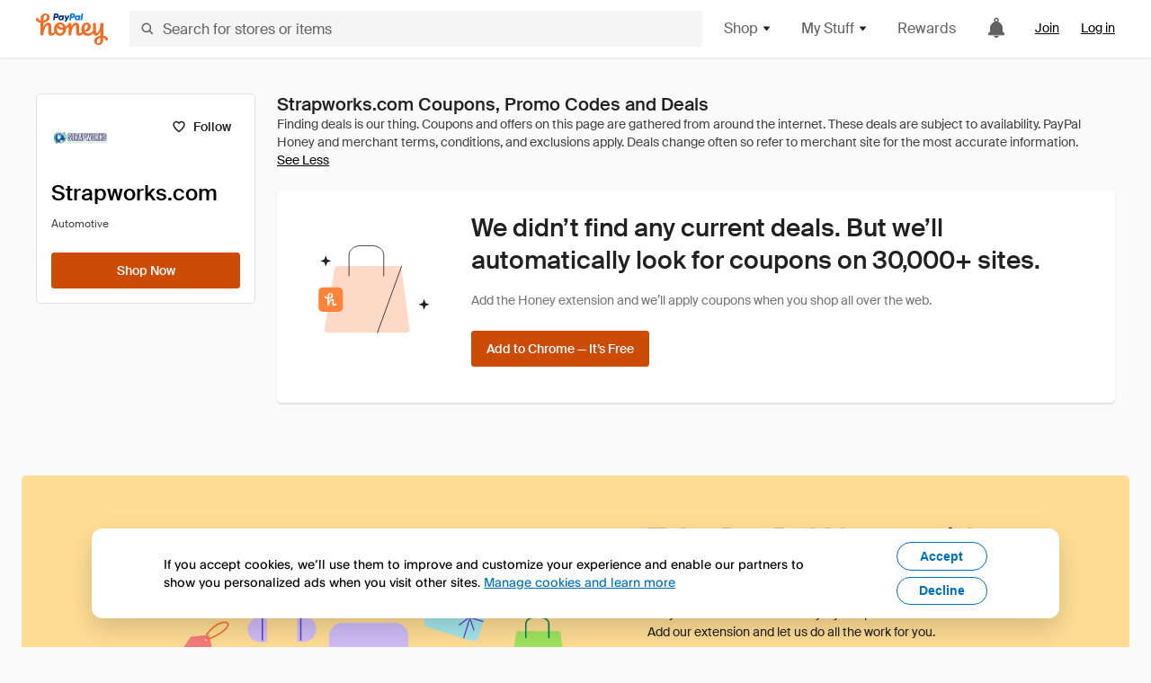

--- FILE ---
content_type: text/html; charset=utf-8
request_url: https://www.joinhoney.com/shop/strapworks
body_size: 23528
content:

    <!DOCTYPE html>
    <html lang="en">
      <head>
        <title data-react-helmet="true">Strapworks.com Online Coupons, Promo Codes - Jan 2026 - Honey</title>
        <meta data-react-helmet="true" property="og:locale" content="en_US"/><meta data-react-helmet="true" property="og:type" content="website"/><meta data-react-helmet="true" name="viewport" content="width=device-width, initial-scale=1, maximum-scale=5.0"/><meta data-react-helmet="true" name="twitter:card" content="summary_large_image"/><meta data-react-helmet="true" name="twitter:site" content="@honey"/><meta data-react-helmet="true" name="twitter:creator" content="@honey"/><meta data-react-helmet="true" property="og:site_name" content="Honey"/><meta data-react-helmet="true" name="description" content="We search the internet for coupons. PayPal Honey helps you find coupon codes on 30,000+ sites. Join Honey - It&#x27;s Free."/><meta data-react-helmet="true" name="keywords" content="Strapworks.com, https://www.strapworks.com, coupon codes, code, discounts, coupons, promotional, promo, promotion, deal"/><meta data-react-helmet="true" property="og:title" content="This genius tool applies every Strapworks.com coupon to your cart - and it’s pretty awesome"/><meta data-react-helmet="true" property="og:description" content="Honey is like superpowers for your computer."/><meta data-react-helmet="true" property="og:image" content="https://cdn.joinhoney.com/images/share/honey-money-falling.gif"/><meta data-react-helmet="true" property="og:image:alt" content=""/><meta data-react-helmet="true" property="og:url" content="https://www.joinhoney.com/shop/strapworks"/><meta data-react-helmet="true" name="googlebot" content="noarchive"/><meta data-react-helmet="true" name="robots" content="noindex"/>
        <link data-react-helmet="true" rel="canonical" href="https://www.joinhoney.com/shop/strapworks"/>
        <script data-react-helmet="true" type="application/ld+json">{
  "@context": "http://schema.org",
  "@type": "Store",
  "logo": {
    "@type": "ImageObject",
    "url": "https://cdn.joinhoney.com/images/store-logos/7394095417131029360.png",
    "height": "280",
    "width": "280",
    "name": "Strapworks.com Logo",
    "@id": "https://cdn.joinhoney.com/images/store-logos/7394095417131029360.png"
  },
  "sameAs": "https://www.strapworks.com",
  "image": "https://cdn.joinhoney.com/images/share/honey-money-falling.gif",
  "url": "https://www.joinhoney.com/shop/strapworks",
  "name": "Strapworks.com Coupons, Promo Codes, and Deals",
  "description": "",
  "@id": "https://www.joinhoney.com/shop/strapworks"
}</script>
        <meta name="p:domain_verify" content="676e6efc4c0cf78423aa11218268ac5e" />
        <meta charSet="utf-8" />
        <meta name="msapplication-TileColor" content="#f26c25" />
        <meta name="msapplication-config" content="https://cdn.joinhoney.com/images/favicon/browserconfig.xml" />
        <link rel="shortcut icon" href="https://cdn.joinhoney.com/images/favicon-32.png" sizes="32x32" />
        <link rel="icon" href="https://cdn.joinhoney.com/images/favicon-16.png" sizes="16x16" />
        <link rel="manifest" href="/site.webmanifest" />
        <link rel="mask-icon" href="https://cdn.joinhoney.com/images/favicon/safari-pinned-tab.svg" color="#f26c25" />
        <link rel="stylesheet" href="https://cdn.joinhoney.com/css/honey-font.min.css?v2" />
        <link rel="stylesheet" href="https://cdn.joinhoney.com/css/react-vis.css.gz" />
        <style type="text/css" id="jss-ssr">.icon-0-2-63 {}
.icon-d0-0-2-64 {}
.icon-d0-0-2-64 .h-icon div {
  display: flex;
  align-items: center;
  justify-content: center;
}
.icon-d0-0-2-64 div {
  width: 16px;
  height: 16px;
}
.icon-d0-0-2-64 * {
  vector-effect: non-scaling-stroke;
}
.icon-d0-0-2-64 .fill {
  fill: #616161;
}
.icon-d0-0-2-64 .stroke {
  stroke: #616161;
}
.icon-d1-0-2-65 {}
.icon-d1-0-2-65 .h-icon div {
  display: flex;
  align-items: center;
  justify-content: center;
}
.icon-d1-0-2-65 div {
  width: 16px;
  height: 16px;
}
.icon-d1-0-2-65 * {
  vector-effect: non-scaling-stroke;
}
.icon-d1-0-2-65 .fill {
  fill: #616161;
}
.icon-d1-0-2-65 .stroke {
  stroke: #616161;
}
.icon-d2-0-2-95 {}
.icon-d2-0-2-95 .h-icon div {
  display: flex;
  align-items: center;
  justify-content: center;
}
.icon-d2-0-2-95 div {
  width: 24px;
  height: 24px;
}
.icon-d2-0-2-95 * {
  vector-effect: non-scaling-stroke;
}
.icon-d2-0-2-95 .fill {
  fill: #212121;
}
.icon-d2-0-2-95 .stroke {
  stroke: #212121;
}
.icon-d3-0-2-121 {}
.icon-d3-0-2-121 .h-icon div {
  display: flex;
  align-items: center;
  justify-content: center;
}
.icon-d3-0-2-121 div {
  width: 24px;
  height: 24px;
}
.icon-d3-0-2-121 * {
  vector-effect: non-scaling-stroke;
}
.icon-d3-0-2-121 .fill {
  fill: #212121;
}
.icon-d3-0-2-121 .stroke {
  stroke: #212121;
}
.icon-d4-0-2-155 {}
.icon-d4-0-2-155 .h-icon div {
  display: flex;
  align-items: center;
  justify-content: center;
}
.icon-d4-0-2-155 div {
  width: 16px;
  height: 16px;
}
.icon-d4-0-2-155 * {
  vector-effect: non-scaling-stroke;
}
.icon-d4-0-2-155 .fill {
  fill: #212121;
}
.icon-d4-0-2-155 .stroke {
  stroke: #212121;
}
.icon-d5-0-2-183 {}
.icon-d5-0-2-183 .h-icon div {
  display: flex;
  align-items: center;
  justify-content: center;
}
.icon-d5-0-2-183 div {
  width: 16px;
  height: 16px;
}
.icon-d5-0-2-183 * {
  vector-effect: non-scaling-stroke;
}
.icon-d5-0-2-183 .fill {
  fill: #212121;
}
.icon-d5-0-2-183 .stroke {
  stroke: #212121;
}
.btnContentContainer-0-2-130 {
  width: 100%;
  display: flex;
  align-items: center;
  justify-content: center;
}
.btn-0-2-131 {
  cursor: pointer;
  height: 40px;
  outline: none;
  padding: 0px 16px;
  box-shadow: none;
  transition: 0.2s;
  text-shadow: none;
  user-select: none;
  border-style: solid;
  border-width: 1px;
  border-radius: 3px;
}
.btn-0-2-131:focus {
  outline: 1px auto -webkit-focus-ring-color;
  outline-offset: 2px;
}
.btn-0-2-131:focus:not(:focus-visible) {
  outline: 0;
}
.btn-0-2-131:focus-visible {
  outline-offset: 4px;
}
.btn-0-2-131:active {
  outline: none;
}
.btn-0-2-131 .btnCopy-0-2-146 {
  font-size: 14px;
}
.btn-0-2-131:before {
  content: none !important;
}
.btn-0-2-131:after {
  content: none !important;
}
.btn24-0-2-132 {
  height: 24px;
  padding: 0px 8px;
}
.btn24-0-2-132 .btnCopy-0-2-146 {
  font-size: 12px;
}
.btn32-0-2-133 {
  height: 32px;
  padding: 0px 12px;
}
.btn48-0-2-134 {
  height: 48px;
}
.btn48-0-2-134 .btnCopy-0-2-146 {
  font-size: 16px;
}
.btn56-0-2-135 {
  height: 56px;
  padding: 0px 24px;
}
.btn56-0-2-135 .btnCopy-0-2-146 {
  font-size: 17px;
}
.btnAnchor-0-2-136 {
  display: inline-flex;
  align-items: center;
  text-decoration: none;
}
.btnBlock-0-2-137 {
  display: block;
}
.unstyled-0-2-138 {
  color: inherit;
  border: none;
  cursor: pointer;
  margin: 0;
  display: inline-block;
  padding: 0;
  font-size: inherit;
  background: none;
  transition: 0.2s;
  font-weight: inherit;
  text-decoration: inherit;
}
.unstyled-0-2-138:focus {
  outline: 1px auto -webkit-focus-ring-color;
  outline-offset: 2px;
}
.unstyled-0-2-138:focus:not(:focus-visible) {
  outline: 0;
}
.unstyled-0-2-138:focus-visible {
  outline: 1px auto -webkit-focus-ring-color;
  outline-offset: 2px;
}
.primary-0-2-139 {
  border-color: #cc4b06;
  background-color: #cc4b06;
}
.primary-0-2-139:hover {
  border-color: #f26c25;
  background-color: #f26c25;
}
.primary-0-2-139:active {
  border-color: #aa420b;
  background-color: #aa420b;
}
.secondary-0-2-140 {
  border-color: #3d68fb;
  background-color: #3d68fb;
}
.secondary-0-2-140:hover {
  border-color: #6083fb;
  background-color: #6083fb;
}
.secondary-0-2-140:active {
  border-color: #3256ce;
  background-color: #3256ce;
}
.secondary-ghost-0-2-141 {
  border-color: #3d68fb;
  background-color: #ffffff;
}
.secondary-ghost-0-2-141:hover {
  border-color: #3d68fb;
  background-color: #3d68fb;
}
.secondary-ghost-0-2-141:active {
  border-color: #6083fb;
  background-color: #6083fb;
}
.secondary-ghost-0-2-141 .btnCopy-0-2-146 {
  color: #3d68fb;
}
.secondary-ghost-0-2-141:hover .btnCopy-0-2-146 {
  color: #ffffff;
}
.secondary-ghost-0-2-141:hover path {
  fill: #ffffff !important;
  stroke: #ffffff !important;
  transition: 0.2s;
}
.third-0-2-142 {
  border-color: #9e9e9e;
  background-color: #ffffff;
}
.third-0-2-142:hover {
  border-color: #616161;
  background-color: #f5f5f5;
}
.third-0-2-142:active {
  border-color: #757575;
  background-color: #ffffff;
}
.third-0-2-142 .btnCopy-0-2-146 {
  color: #212121;
}
.third-0-2-142:active .btnCopy-0-2-146 {
  color: #000000;
}
.third-light-0-2-143 {
  border-color: #f5f5f5;
  background-color: transparent;
}
.third-light-0-2-143:hover {
  opacity: 0.85;
}
.gold-0-2-144 {
  border-color: #ffc74f;
  background-color: #ffc74f;
}
.gold-0-2-144 .btnCopy-0-2-146 {
  color: #212121;
}
.gold-0-2-144:hover {
  border-color: #ffd272;
  background-color: #ffd272;
}
.gold-0-2-144:active {
  border-color: #edb235;
  background-color: #edb235;
}
.borderNone-0-2-145 {
  border: none !important;
}
.btnCopy-0-2-146 {
  color: #ffffff;
  order: 2;
  overflow: hidden;
  font-style: normal;
  transition: 0.2s;
  font-family: SuisseIntl, BlinkMacSystemFont, "Segoe UI", Roboto, Helvetica, Arial, sans-serif, "Apple Color Emoji", "Segoe UI Emoji", "Segoe UI Symbol";
  font-weight: 600;
  text-shadow: none !important;
  white-space: nowrap;
  font-stretch: normal;
  text-overflow: ellipsis;
  letter-spacing: normal;
  text-transform: none !important;
}
.flexible-0-2-147 {
  width: 100%;
  overflow: hidden;
}
.btnIcon-0-2-148 {
  order: 1;
  display: flex;
  margin-right: 8px;
}
.btnIconOnly-0-2-149 {
  margin-right: initial;
}
.btnIconRight-0-2-150 {
  order: 3;
  display: flex;
  margin-left: 8px;
  margin-right: initial;
}
.loadingStatus-0-2-151 {
  border-color: #bdbdbd !important;
  pointer-events: none;
  background-color: #ffffff !important;
}
.loadingStatus-0-2-151:hover {
  border-color: #bdbdbd !important;
  background-color: #ffffff !important;
}
.loadingStatus-0-2-151 .btnCopy-0-2-146 {
  color: #bdbdbd;
}
.loadingStatus-0-2-151 .h-fill {
  color: #bdbdbd;
}
.successStatus-0-2-152 {
  border-color: #008556 !important;
  pointer-events: none;
  background-color: #ffffff !important;
}
.successStatus-0-2-152:hover {
  border-color: #008556 !important;
  background-color: #ffffff !important;
}
.successStatus-0-2-152 .btnCopy-0-2-146 {
  color: #008556;
}
.successStatus-0-2-152 .h-fill {
  color: #008556;
}
.failedStatus-0-2-153 {
  border-color: #d14444 !important;
  pointer-events: none;
  background-color: #ffffff !important;
}
.failedStatus-0-2-153:hover {
  border-color: #d14444 !important;
  background-color: #ffffff !important;
}
.failedStatus-0-2-153 .btnCopy-0-2-146 {
  color: #d14444;
}
.failedStatus-0-2-153 .h-fill {
  color: #d14444;
}
.disabledStatus-0-2-154 {
  border-color: #bdbdbd !important;
  pointer-events: none;
  background-color: #bdbdbd !important;
}
.disabledStatus-0-2-154:hover {
  border-color: #bdbdbd !important;
  background-color: #bdbdbd !important;
}
.disabledStatus-0-2-154 .btnCopy-0-2-146 {
  color: #ffffff;
}
.disabledStatus-0-2-154 .h-fill {
  color: #ffffff;
}
.container-0-2-44 {
  margin: 0px auto;
  padding: 24px 16px 0;
  max-width: 1360px;
}
@media (min-width: 768px) {
  .container-0-2-44 {
    margin: 0px auto;
    padding: 32px 24px 0;
  }
}
@media (min-width: 1024px) {
  .container-0-2-44 {
    margin: 0px auto;
    padding: 48px 40px 0;
  }
}
  .infinite-0-2-45 {
    max-width: initial;
  }
  .noPaddingTopBottom-0-2-46 {
    padding-top: 0px;
    padding-bottom: 0px;
  }
@media (min-width: 768px) {
  .noPaddingTopBottom-0-2-46 {
    padding-top: 0px;
    padding-bottom: 0px;
  }
}
@media (min-width: 1024px) {
  .noPaddingTopBottom-0-2-46 {
    padding-top: 0px;
    padding-bottom: 0px;
  }
}
@media (min-width: 1024px) {
  .noPaddingLeftRightDesktop-0-2-47 {
    padding-left: 0px;
    padding-right: 0px;
  }
}
@media (min-width: 768px) and (max-width: 1023px) {
  .noPaddingLeftRightTablet-0-2-48 {
    padding-left: 0px;
    padding-right: 0px;
  }
}
@media (max-width: 767px) {
  .noPaddingLeftRightMobile-0-2-49 {
    padding-left: 0px;
    padding-right: 0px;
  }
}
  .logo-0-2-50 {
    display: flex;
    align-items: center;
  }
  .logo-0-2-50 a {
    transition: 0.2s;
    text-decoration: none;
  }
  .logoLink-0-2-51:hover {
    opacity: 0.9;
  }
  .full-0-2-52 {
    display: none;
  }
@media (min-width: 414px) {
  .full-0-2-52 {
    display: flex;
  }
}
  .h-0-2-53 {
    display: flex;
  }
@media (min-width: 414px) {
  .h-0-2-53 {
    display: none;
  }
}
  .dot-0-2-54 {
    width: 2px;
    height: 2px;
    margin: 0px 8px 0px 6px;
    border-radius: 50%;
    background-color: #bdbdbd;
  }
  .subBrandName-0-2-55 {
    color: #9e9e9e;
    font-size: 11px;
    transition: 0.2s;
    font-weight: 500;
    letter-spacing: 1.65px;
    text-transform: uppercase;
  }
  .subBrandName-0-2-55:hover {
    color: #bdbdbd;
  }
  .fitContainer-0-2-174 {
    width: 100%;
    height: 100%;
    display: flex;
    justify-content: center;
  }
  .loading-0-2-175 {
    opacity: 0;
    transition: opacity 200ms;
  }
  .load-0-2-176 {
    opacity: 1;
  }
  .skip-0-2-19 {
    top: 80px;
    left: -150px;
    color: #424242;
    padding: 12px 16px;
    z-index: 101;
    position: fixed;
    font-size: 14px;
    box-shadow: 0px 4px 20px rgba(0, 0, 0, 0.18);
    transition: 0.2s;
    font-weight: 600;
    border-radius: 3px;
    text-decoration: none;
    background-color: #ffffff;
  }
  .skip-0-2-19:hover {
    cursor: pointer;
    box-shadow: 0px 4px 20px rgba(0, 0, 0, 0.30);
  }
  .skip-0-2-19:focus {
    left: 40px;
  }
  .storeLogo-0-2-165 {  }
  .noOverlay-0-2-166 {  }
  .noOverlay-0-2-166:before {
    content: initial !important;
  }
  .circleRed-0-2-167 {
    background-color: #ffefef !important;
  }
  .circleRed-0-2-167 span {
    color: #461717;
  }
  .circleMain-0-2-168 {
    background-color: #fff2eb !important;
  }
  .circleMain-0-2-168 span {
    color: #451f0b;
  }
  .circleGold-0-2-169 {
    background-color: #fff9ed !important;
  }
  .circleGold-0-2-169 span {
    color: #72520d;
  }
  .circleSec-0-2-170 {
    background-color: #cad5fd !important;
  }
  .circleSec-0-2-170 span {
    color: #111d45;
  }
  .circlePurple-0-2-171 {
    background-color: #f2eefc !important;
  }
  .circlePurple-0-2-171 span {
    color: #22143f;
  }
  .circleTeal-0-2-172 {
    background-color: #c8e9eb !important;
  }
  .circleTeal-0-2-172 span {
    color: #0f3133;
  }
  .storeLogo-d0-0-2-173 {
    width: 64px;
    height: 64px;
    display: flex;
    overflow: hidden;
    position: relative;
    align-items: center;
    flex-shrink: 0;
    border-radius: 0;
    justify-content: center;
  }
  .storeLogo-d0-0-2-173 span {
    opacity: 0.3;
    font-size: 25.6px;
    transition: 0.2s;
    font-weight: 600;
    text-transform: uppercase;
  }
  .storeLogo-d0-0-2-173 img {
    width: 100%;
    align-self: center;
  }
  .storeLogo-d0-0-2-173:before {
    top: 0px;
    left: 0px;
    width: 100%;
    height: 100%;
    content: "";
    position: absolute;
    background-color: rgba(33, 33, 33, 0.05);
  }
  .copy-0-2-1 {
    color: #424242;
    max-width: 793px;
    text-align: justify;
  }
@media (min-width: 768px) {
  .copy-0-2-1 {
    padding-right: 45px;
  }
}
@media (min-width: 768px) {
  .closeBtn-0-2-2 {
    top: auto;
    flex: 1;
    margin-right: 12px;
  }
}
  .banner-0-2-3 {
    width: 100%;
    bottom: 0;
    padding: 20px;
    z-index: 1000;
    position: fixed;
    background-color: #eeeeee;
  }
@media (min-width: 768px) {
  .banner-0-2-3 {
    display: flex;
    align-items: center;
    justify-content: space-between;
  }
}
  .alertIcon-0-2-4 {
    display: flex;
    margin-bottom: 20px;
    padding-bottom: 3px;
    justify-content: center;
  }
@media (min-width: 768px) {
  .alertIcon-0-2-4 {
    margin: 0 17.5px 0 0;
    align-items: center;
  }
}
@media (min-width: 768px) {
  .copyContainer-0-2-5 {
    flex: 6;
    display: flex;
    justify-content: center;
  }
}
@media (min-width: 1024px) {
  .copyContainer-0-2-5 {
    flex: 5;
  }
}
  .main-0-2-6 {
    left: 0px;
    width: 100%;
    bottom: 0px;
    z-index: 100;
    position: fixed;
    background-color: #eeeeee;
  }
  .content-0-2-7 {
    display: flex;
    flex-direction: column;
    padding-bottom: 24px;
  }
@media (min-width: 1024px) {
  .content-0-2-7 {
    flex-direction: row;
    justify-content: center;
  }
}
  .title-0-2-8 {
    color: #424242;
    width: 259px;
    margin: auto;
    text-align: center;
    padding-top: 24px;
  }
@media (min-width: 1024px) {
  .title-0-2-8 {
    width: auto;
    margin: 0px;
    padding-top: 33px;
  }
}
  .noButton-0-2-9 {
    width: 220px;
    margin: 16px auto 11px;
  }
@media (min-width: 1024px) {
  .noButton-0-2-9 {
    margin: 24px 0px 0px 20px;
  }
}
  .yesButton-0-2-10 {
    width: 220px;
    margin: auto;
  }
@media (min-width: 1024px) {
  .yesButton-0-2-10 {
    margin: 24px 0px 0px 8px;
  }
}
  .selectorContainer-0-2-280 {
    cursor: pointer;
    display: flex;
  }
  .containerDisabled-0-2-281 {
    cursor: auto;
  }
  .countryName-0-2-282 {  }
  .languageName-0-2-283 {  }
  .textStyle-0-2-284 {  }
  .countryName-d0-0-2-285 {
    color: #212121;
    border-right: 1px solid #e0e0e0;
    padding-right: 12px;
  }
  .languageName-d1-0-2-286 {
    color: #212121;
    padding-left: 12px;
  }
  .languageSelector-0-2-252 {
    transition: 0.2s;
    padding-right: 83px;
  }
@media (min-width: 1360px) {
  .languageSelector-0-2-252 {
    padding-right: 206px;
  }
}
@media (max-width: 899px) {
  .main-0-2-253 {
    display: none;
  }
}
  .mainPadding-0-2-254 {
    padding-top: 80px;
  }
@media (max-width: 899px) {
  .floating-0-2-255 {
    display: none;
  }
}
  .floatingPadding-0-2-256 {
    padding-top: 160px;
  }
  .searchBoxTextOverrideWrapper-0-2-56 {
    display: flex;
    flex-direction: row;
  }
  .searchBoxTextOverrideWrapper-0-2-56 input {
    font-size: 16px !important;
    transition: none;
  }
  .searchBoxTextOverrideWrapper-0-2-56 input:focus {  }
  .searchInputContainer-0-2-57 {
    width: 100%;
  }
  .searchBoxTextOverrideWrapper-d0-0-2-58 {
    border: none;
    border-radius: 0;
  }
  .searchBoxTextOverrideWrapper-d0-0-2-58 input {
    border-collapse: separate !important;
    border-radius: 3 !important;
  }
  .searchBoxTextOverrideWrapper-d0-0-2-58 input:focus {
    border: 1px solid #bdbdbd;
  }
  .overlay-0-2-66 {
    left: 50%;
    right: 50%;
    width: 100vw;
    height: 100vh;
    opacity: 1;
    z-index: 99;
    position: fixed;
    margin-top: 12px;
    transition: visibility, opacity .1s ease;
    visibility: visible;
    margin-left: -50vw;
    margin-right: -50vw;
    background-color: rgba(0,0,0,.25);
  }
  .overlayHidden-0-2-67 {
    opacity: 0;
    visibility: hidden;
  }
  .popoverRoot-0-2-68 {
    left: 50%;
    right: 50%;
    width: 100vw;
    z-index: 100;
    position: absolute;
    margin-left: -50vw;
    margin-right: -50vw;
  }
@media (min-width: 768px) {
  .popoverRoot-0-2-68 {
    left: auto;
    right: auto;
    width: 616px;
    margin-left: auto;
    margin-right: auto;
  }
}
@media (min-width: 1360px) {
  .popoverRoot-0-2-68 {
    width: 912px;
  }
}
@media (min-width: 1575px) {
  .popoverRoot-0-2-68 {
    width: 1208px;
  }
}
@media (min-width: 1856px) {
  .popoverRoot-0-2-68 {
    width: 1504px;
  }
}
  .goldBtn-0-2-220 button {
    background-color: #ffc74f !important;
  }
  .goldBtn-0-2-220 button:hover {
    background-color: #ffd272 !important;
  }
  .goldBtn-0-2-220 button div div {
    color: #222D65 !important;
  }
  .buttonWrap-0-2-221 {
    position: relative;
  }
  .buttonWrap-0-2-221:hover .tooltip-0-2-223 {
    opacity: 1;
  }
  .textButton-0-2-222 {
    color: inherit;
    border: 0px;
    margin: 0px;
    padding: 0px;
    font-size: inherit;
    appearance: none;
    background: transparent;
    font-weight: inherit;
    line-height: inherit;
    letter-spacing: inherit;
  }
  .tooltip-0-2-223 {
    top: 65px;
    color: #bdbdbd;
    width: 100%;
    opacity: 0;
    padding: 9px 12px 8px;
    position: absolute;
    font-size: 12px;
    transition: 0.2s;
    font-weight: 500;
    line-height: 16px;
    border-radius: 3px;
    background-color: #212121;
  }
  .tooltip-0-2-223:before {
    top: -12px;
    left: 50%;
    right: 0px;
    width: 0px;
    border: 6px solid transparent;
    bottom: 0px;
    height: 0px;
    content: "";
    position: absolute;
    margin-left: -6px;
    border-bottom-color: #212121;
  }
  .giftIcon-0-2-92 {
    top: -3px;
    display: inline-block;
    position: relative;
    margin-left: -8px;
    margin-right: 8px;
    vertical-align: middle;
  }
  .referralText-0-2-93 {
    color: #f26c25;
  }
  .referralCountNumber-0-2-94 {
    font-weight: 800;
  }
  .languageSelector-0-2-20 {
    margin-top: 18px;
  }
  .main-0-2-16 {
    display: flex;
    position: relative;
    flex-direction: column;
  }
  .main-0-2-16.sticky {
    padding-top: 64px;
  }
  .content-0-2-17 {
    flex: 1 1 auto;
    display: flex;
    flex-direction: column;
    justify-content: space-between;
  }
  .whiteBg-0-2-18 {
    background-color: #ffffff;
  }
  .main-0-2-194 {  }
  .main-d0-0-2-195 {  }
  .main-d0-0-2-195::before {
    content: "Finding deals is our thing. Coupons and offers on this page are gathered from around the internet. These deals are subject to availability. PayPal Honey and merchant terms, conditions, and exclusions apply. Deals change often so refer to merchant site for the most accurate information.";
  }
  .shopNowButton-0-2-184 {
    width: 136px;
    height: 40px;
  }
@media (min-width: 320px) {
  .shopNowButton-0-2-184 {
    width: 183px;
  }
}
@media (min-width: 768px) {
  .shopNowButton-0-2-184 {
    width: 115px;
  }
}
@media (min-width: 1024px) {
  .shopNowButton-0-2-184 {
    width: 100%;
  }
}
  .storefrontStoreFollowButton-0-2-129 {
    padding: 0 8px;
    transition: 0s;
  }
  .storeActionButtons-0-2-177 {
    width: 100%;
    height: 40px;
    display: flex;
    flex-direction: row;
  }
  .storeActionButtons-0-2-177:not(:last-child) {
    margin-right: 8px;
  }
  .follow-0-2-178 {
    width: 100%;
    display: block;
    min-width: 87px;
  }
@media (min-width: 768px) {
  .follow-0-2-178 {  }
}
@media (min-width: 1024px) {
  .follow-0-2-178 {
    display: none;
  }
}
  .activate-0-2-179 {
    width: 100%;
  }
@media (min-width: 768px) {
  .activate-0-2-179 {  }
}
@media (min-width: 1024px) {
  .activate-0-2-179 {
    width: 204px !important;
  }
}
  .shopNow-0-2-180 {
    width: 100%;
  }
@media (min-width: 768px) {
  .shopNow-0-2-180 {
    width: 115px;
  }
}
@media (min-width: 1024px) {
  .shopNow-0-2-180 {
    width: 100%;
  }
}
  .follow-d4-0-2-181 {
    margin-right: 16px;
  }
@media (min-width: 768px) {
  .follow-d4-0-2-181 {
    width: 87px;
  }
}
  .activate-d6-0-2-182 {  }
@media (min-width: 768px) {
  .activate-d6-0-2-182 {
    width: 122px;
  }
}
  .container-0-2-156 {
    display: flex;
    flex-direction: row;
  }
@media (min-width: 1024px) {
  .container-0-2-156 {
    flex-direction: column;
  }
}
  .storeLogo-0-2-157 {
    width: 48px;
    height: 48px;
    border-radius: 3px;
  }
@media (min-width: 414px) {
  .storeLogo-0-2-157 {
    width: 54px;
    height: 54px;
  }
}
@media (min-width: 1024px) {
  .storeLogo-0-2-157 {
    width: 64px;
    height: 64px;
  }
}
  .storeName-0-2-158 {
    color: #000000;
    overflow: hidden;
    text-overflow: ellipsis;
  }
  .infoWrapper-0-2-159 {
    display: flex;
    margin-left: 16px;
    flex-direction: column;
    justify-content: center;
  }
@media (min-width: 1024px) {
  .infoWrapper-0-2-159 {
    display: initial;
    margin-top: 16px;
    margin-left: 0;
  }
}
  .metaWrapper-0-2-160 {
    display: flex;
    flex-wrap: wrap;
    margin-top: 8px;
    flex-direction: row;
  }
@media (min-width: 1024px) {
  .metaWrapper-0-2-160 {
    margin-top: 12px;
  }
}
@media (min-width: 1024px) {
  .category-0-2-161 {
    margin-bottom: 4px;
  }
}
  .divider-0-2-162 {
    margin: 0 8px;
  }
@media (min-width: 1024px) {
  .gold-0-2-163 {
    margin-bottom: 4px;
  }
}
  .goldWrapper-0-2-164 {
    display: flex;
    font-size: 11px;
    font-weight: bold;
  }
  .container-0-2-185 {
    margin: 0;
    display: none;
    list-style: none;
    padding-left: 0;
    padding-bottom: 12px;
  }
@media (min-width: 1024px) {
  .container-0-2-185 {
    display: block;
  }
}
  .container-0-2-185:before {
    left: 16px;
    width: calc(100% - 32px);
    height: 1px;
    content: "";
    display: block;
    position: relative;
    margin-bottom: 12px;
    background-color: #e0e0e0;
  }
  .tab-0-2-186 {
    color: #212121;
    width: 100%;
    height: 40px;
    display: flex;
    padding: 0 16px;
    align-items: center;
    justify-content: space-between;
  }
  .tab-0-2-186:hover {
    background-color: rgba(0, 0, 0, 0.05);
  }
  .tabActive-0-2-187 {
    background-color: rgba(0, 0, 0, 0.1);
  }
  .tabActive-0-2-187:hover {
    background-color: rgba(0, 0, 0, 0.1);
  }
  .flyout-0-2-188 {
    max-width: 712px;
  }
  .navContainer-0-2-122 {
    position: relative;
    border-top: 1px solid #e0e0e0;
    background-color: #ffffff;
  }
@media (min-width: 1024px) {
  .navContainer-0-2-122 {
    border: 1px solid #e0e0e0;
    border-radius: 5px;
  }
}
  .wrapper-0-2-123 {
    display: flex;
    padding: 24px 24px 18px;
    border-bottom: 1px solid #e0e0e0;
    flex-direction: column;
  }
@media (min-width: 768px) {
  .wrapper-0-2-123 {
    flex-direction: row;
    justify-content: space-between;
  }
}
@media (min-width: 1024px) {
  .wrapper-0-2-123 {
    padding: 16px;
    border-bottom: 0;
    flex-direction: column;
    justify-content: align-start;
  }
}
  .buttons-0-2-124 {
    display: flex;
    margin-top: 20px;
  }
@media (min-width: 768px) {
  .buttons-0-2-124 {
    margin-top: 4px;
  }
}
@media (min-width: 1024px) {
  .buttons-0-2-124 {
    margin-top: 20px;
  }
}
  .flyout-0-2-125 {
    top: 100%;
    left: 0;
    width: 100%;
    padding: 24px 16px;
    border-radius: 0;
  }
@media (min-width: 320px) {
  .flyout-0-2-125 {
    padding: 24px 40px;
  }
}
@media (min-width: 768px) {
  .flyout-0-2-125 {
    display: flex;
    padding: 32px 0;
    justify-content: center;
  }
}
@media (min-width: 1024px) {
  .flyout-0-2-125 {
    display: none;
  }
}
  .followWrapper-0-2-126 {
    display: none;
  }
@media (min-width: 1024px) {
  .followWrapper-0-2-126 {
    top: 16px;
    right: 16px;
    display: block;
    position: absolute;
  }
}
  .followButtonWrapper-0-2-127 {  }
  .followButtonWrapper-d6-0-2-128 {
    width: 87px;
  }
  .container-0-2-210 {
    display: flex;
    flex-direction: column;
  }
  .title-0-2-211 {
    color: #212121;
  }
  .cardsWrapper-0-2-212 {
    display: grid;
    row-gap: 16px;
    column-gap: 16px;
    margin-top: 24px;
    margin-bottom: 24px;
    grid-template-columns: repeat(1, 1fr);
  }
@media (min-width: 414px) {
  .cardsWrapper-0-2-212 {
    grid-template-columns: repeat(2, 1fr);
  }
}
@media (min-width: 768px) {
  .cardsWrapper-0-2-212 {
    grid-template-columns: repeat(3, 1fr);
  }
}
  .link-0-2-213 {
    align-self: center;
  }
  .toggleBtn-0-2-209 {
    left: 50%;
    position: relative;
    transform: translate(-50%);
    margin-top: 24px;
  }
  .titleWrapper-0-2-207 {
    margin-bottom: 24px;
  }
  .title-0-2-208 {
    color: #212121;
  }
  .withMargin-0-2-206 {
    margin-bottom: 16px;
  }
  .couponListItem-0-2-196 {
    margin-bottom: 8px;
  }
  .couponListItem-0-2-196:last-child {
    margin-bottom: 0;
  }
@media (min-width: 768px) {
  .couponListItem-0-2-196 {
    margin-bottom: 16px;
  }
  .couponListItem-0-2-196:last-child {
    margin-bottom: 0;
  }
}
  .header-0-2-197 {
    color: #212121;
    margin-bottom: 16px;
  }
  .coupons-0-2-198 {
    margin: 0;
    list-style: none;
    padding-left: 0;
  }
  .toggleBtn-0-2-199 {
    left: 50%;
    position: relative;
    transform: translate(-50%);
    margin-top: 24px;
  }
  .deals-0-2-200 {
    display: flex;
    flex-direction: column;
  }
  .title-0-2-201 {
    color: #212121;
    margin-bottom: 16px;
  }
  .dealCarouselContainer-0-2-202 {
    margin-top: 8px;
  }
@media (min-width: 768px) {
  .dealCarouselContainer-0-2-202 {
    margin-top: 16px;
  }
}
  .dealStackedItem-0-2-203 {
    margin-bottom: 8px;
  }
  .dealStackedItem-0-2-203:last-child {
    margin-bottom: 0;
  }
@media (min-width: 768px) {
  .dealStackedItem-0-2-203 {
    margin-bottom: 16px;
  }
  .dealStackedItem-0-2-203:last-child {
    margin-bottom: 0;
  }
}
  .dealsList-0-2-204 {
    margin: 0;
    display: flex;
    list-style: none;
    padding-left: 0;
    flex-direction: column;
  }
  .stackedDeal-0-2-205 {
    margin-bottom: 12px;
  }
  .container-0-2-190 {
    margin-bottom: 24px;
  }
  .header-0-2-191 {
    color: #212121;
  }
  .button-0-2-192 {
    color: #000000;
    display: inline-block;
    padding: 0;
    text-align: inherit;
    text-decoration: underline;
    background-color: inherit;
  }
  .disclaimer-0-2-193 {
    display: inline;
    margin-right: 6px;
  }
  .sectionsContainer-0-2-189 > * {
    border-bottom: 1px solid #e0e0e0;
    margin-bottom: 40px;
    padding-bottom: 40px;
  }
  .sectionsContainer-0-2-189 > *:last-child {
    border-bottom: none;
    margin-bottom: 0;
    padding-bottom: 0;
  }
  .container-0-2-214 {
    margin: 0px 24px;
    display: flex;
    padding: 48px 20px 0px 20px;
    border-radius: 5px;
    justify-content: center;
    background-color: #ffdd95;
  }
  .container-0-2-214 picture {
    display: flex;
    align-self: flex-end;
  }
@media (min-width: 768px) {
  .container-0-2-214 {
    padding: 48px 80px 0px 80px;
  }
}
  .header-0-2-215 {
    color: #000000;
    margin-bottom: 8px;
  }
@media (min-width: 1024px) {
  .headerContainer-0-2-216 {
    max-width: 380px;
  }
}
  .installButton-0-2-217 {
    margin-bottom: 48px;
  }
  .savingsIcon-0-2-218 {
    display: none;
    margin-right: 80px;
  }
@media (min-width: 1024px) {
  .savingsIcon-0-2-218 {
    display: inline;
  }
}
  .subHeader-0-2-219 {
    color: #212121;
    font-size: 14px;
    line-height: 20px;
    margin-bottom: 24px;
  }
  .breadcrumbsRoot-0-2-247 {
    margin: 0;
    display: flex;
    padding: 0;
    list-style-type: none;
  }
  .container-0-2-248 {
    color: #9e9e9e;
  }
  .item-0-2-249 {
    color: #424242;
  }
  .link-0-2-250 {
    color: #616161;
  }
  .arrow-0-2-251 {
    margin: 0 7px;
  }
  .headerRoot-0-2-240 {
    color: #212121;
  }
  .cardRoot-0-2-239 {
    color: #616161;
    border: 1px solid #e0e0e0;
    padding: 16px;
    background: #ffffff;
    border-radius: 5px;
  }
@media (min-width: 768px) {
  .cardRoot-0-2-239 {
    padding: 24px;
  }
}
  .sidebarCardHeader-0-2-238 {
    margin-bottom: 8px;
  }
  .link-0-2-241:focus {
    outline: 1px auto -webkit-focus-ring-color;
  }
  .link-0-2-241:focus:not(:focus-visible) {
    outline: 0;
  }
  .link-0-2-241:focus-visible {
    outline: 1px auto -webkit-focus-ring-color;
  }
  .list-0-2-242 {
    margin: 0;
    list-style: none;
    padding-top: 8px;
    padding-left: 0;
    padding-bottom: 8px;
  }
  .listItem-0-2-243 {
    margin-bottom: 16px;
  }
  .listItem-0-2-243 a {
    color: #616161;
  }
  .listItem-0-2-243:(last-child) {
    margin-bottom: 0;
  }
  .listItem-0-2-243 a:hover, .listItem-0-2-243 a:active {
    text-decoration: underline;
  }
  .link-0-2-235:focus {
    outline: 1px auto -webkit-focus-ring-color;
  }
  .link-0-2-235:focus:not(:focus-visible) {
    outline: 0;
  }
  .link-0-2-235:focus-visible {
    outline: 1px auto -webkit-focus-ring-color;
  }
  .list-0-2-236 {
    margin: 0;
    list-style: none;
    padding-top: 8px;
    padding-left: 0;
    padding-bottom: 8px;
  }
  .listItem-0-2-237 {
    margin-bottom: 16px;
  }
  .listItem-0-2-237 a {
    color: #616161;
  }
  .listItem-0-2-237:(last-child) {
    margin-bottom: 0;
  }
  .listItem-0-2-237 a:hover, .listItem-0-2-237 a:active {
    text-decoration: underline;
  }
  .section-0-2-244 {
    margin-bottom: 24px;
  }
  .section-0-2-244:last-child {
    margin-bottom: 0;
  }
  .sectionTitle-0-2-246 {
    color: #212121;
    margin-bottom: 8px;
  }
  .aboutSection-0-2-224 {
    width: 100%;
  }
  .breadcrumbs-0-2-225 {
    order: 3;
    border-top: 1px solid #e0e0e0;
    margin-top: 40px;
    padding-top: 24px;
  }
@media (min-width: 1024px) {
  .breadcrumbs-0-2-225 {
    grid-column-start: 2;
  }
}
@media (min-width: 768px) {
  .couponCategorySection-0-2-226 {
    width: calc(50% - 8px);
  }
}
@media (min-width: 1024px) {
  .couponCategorySection-0-2-226 {
    width: 100%;
  }
}
  .exploreStoresSection-0-2-227 {
    margin-right: 0;
  }
@media (min-width: 768px) {
  .exploreStoresSection-0-2-227 {
    width: calc(50% - 8px);
    margin-right: 16px;
  }
}
@media (min-width: 1024px) {
  .exploreStoresSection-0-2-227 {
    width: 100%;
    margin-right: 0;
  }
}
  .footerMain-0-2-228 {
    order: 1;
  }
@media (min-width: 1024px) {
  .footerMain-0-2-228 {
    order: 2;
  }
}
  .footerMain-0-2-228 > section {
    margin-bottom: 16px;
  }
  .footerRoot-0-2-229 {
    margin: 12px;
    border-top: 1px solid #e0e0e0;
    padding-top: 32px;
  }
@media (min-width: 414px) {
  .footerRoot-0-2-229 {
    margin: 16px;
  }
}
@media (min-width: 1024px) {
  .footerRoot-0-2-229 {
    margin: 24px;
  }
}
  .footerSidebar-0-2-230 {
    order: 2;
  }
  .footerSidebar-0-2-230 > section {
    margin-bottom: 16px;
  }
@media (min-width: 768px) {
  .footerSidebar-0-2-230 {
    display: flex;
    flex-wrap: wrap;
  }
}
@media (min-width: 1024px) {
  .footerSidebar-0-2-230 {
    order: 1;
    display: block;
  }
  .footerSidebar-0-2-230.sparseLayout {
    display: flex;
    justify-content: space-between;
  }
  .footerSidebar-0-2-230.sparseLayout > section {
    width: calc(50% - 8px);
  }
}
  .footerTitleWrapper-0-2-231 {
    margin-bottom: 24px;
  }
  .footerTitle-0-2-232 {
    color: #212121;
  }
  .wrapperFooter-0-2-233 {
    display: grid;
    grid-template-columns: auto;
  }
@media (min-width: 1024px) {
  .wrapperFooter-0-2-233 {
    column-gap: 40px;
    grid-template-columns: 284px auto;
  }
  .wrapperFooter-0-2-233.sparseLayout {
    grid-template-columns: auto;
  }
}
  .legalDisclaimer-0-2-234 {
    margin-top: 8px;
  }
  .container-0-2-11 {
    margin: auto;
    max-width: 1360px;
    padding-bottom: 40px;
    -webkit-text-size-adjust: 100%;
  }
@media (min-width: 1024px) {
  .container-0-2-11 {
    padding-bottom: 0;
  }
}
  .mainStoreContent-0-2-12 {
    display: grid;
    background: inherit;
    grid-template-rows: auto auto;
    grid-template-columns: 100%;
  }
@media (min-width: 1024px) {
  .mainStoreContent-0-2-12 {
    grid-column-gap: 24px;
    grid-template-rows: auto;
    grid-template-columns: minmax(216px, 284px) minmax(605px, 1036px);
  }
}
  .navigation-0-2-13 {
    width: 100%;
    padding: 0;
  }
@media (min-width: 1024px) {
  .navigation-0-2-13 {
    padding: 40px 0 40px 40px;
  }
}
  .content-0-2-14 {
    width: 100%;
    padding: 40px 16px;
  }
@media (min-width: 768px) {
  .content-0-2-14 {
    padding: 40px 24px;
  }
}
@media (min-width: 1024px) {
  .content-0-2-14 {
    padding: 40px 40px 40px 0;
  }
}
  .headersContainer-0-2-15 {
    top: 0;
    left: 0;
    right: 0;
    z-index: 99;
    position: fixed;
  }
  .header-0-2-21 {
    height: 64px;
    box-shadow: 0px 1px 2px rgba(0, 0, 0, 0.1);
    background-color: #ffffff;
  }
  .header-0-2-21 span:active {
    outline: none;
  }
  .headerFixed-0-2-22 {
    top: 0px;
    left: 0px;
    right: 0px;
    z-index: 100;
    position: fixed;
  }
  .headerTransparent-0-2-23 {
    box-shadow: none;
    background-color: transparent;
  }
  .headerLandingPage-0-2-24 {
    height: 88px;
  }
  .headerLandingPage-0-2-24 .rightContent-0-2-28 {
    align-items: center;
  }
  .headerLandingPage-0-2-24 .user-0-2-31 {
    min-width: auto;
    padding-left: 32px;
  }
  .container-0-2-25 {
    height: 100%;
    display: flex;
    align-items: center;
    justify-content: space-between;
  }
  .white-0-2-26 .authLinks-0-2-33 a {
    color: #ffffff;
  }
  .logo-0-2-27 {
    transition: 0.2s;
    margin-right: 24px;
  }
  .logo-0-2-27 img {
    display: block;
  }
  .logo-0-2-27:hover {
    opacity: 0.9;
  }
  .rightContent-0-2-28 {
    height: 100%;
    display: flex;
    flex-shrink: 0;
  }
  .nav-0-2-29 {
    margin: 0px 0px 0px 24px;
    display: none;
    padding: 0px;
  }
  .nav-0-2-29 li {
    display: flex;
    position: relative;
    font-size: 16px;
    list-style: none;
    align-items: center;
    font-weight: 500;
    line-height: 24px;
    white-space: nowrap;
    margin-right: 32px;
    justify-content: center;
  }
  .nav-0-2-29 a, .nav-0-2-29 div {
    color: #616161;
    transition: 0.2s;
    text-decoration: none;
  }
@media (min-width: 1024px) {
  .nav-0-2-29 {
    display: flex;
  }
}
  .nav-0-2-29 a:hover, .nav-0-2-29 div:hover {
    color: #757575;
  }
  .nav-0-2-29 li:before {
    width: 0px;
    bottom: 0px;
    height: 2px;
    content: "";
    position: absolute;
    transition: 0.2s;
    background-color: #000000;
  }
  .nav-0-2-29 li:last-child {
    margin: 0px;
  }
  .nav-0-2-29 li.icon:before {
    margin-left: -7px;
  }
  .nav-0-2-29 li.active-0-2-30:before {
    width: 30px;
  }
  .active-0-2-30 a, .active-0-2-30 div {
    color: #212121;
  }
  .active-0-2-30 a:hover, .active-0-2-30 div:hover {
    color: #424242;
  }
  .user-0-2-31 {
    margin: 21px 0px 23px 24px;
    display: none;
    align-items: center;
    flex-shrink: 0;
    justify-content: flex-end;
  }
@media (min-width: 1024px) {
  .user-0-2-31 {
    display: flex;
  }
}
  .userContentExp-0-2-32 {
    display: flex;
    align-items: center;
    margin-left: 24px;
  }
  .authLinks-0-2-33 {
    display: flex;
  }
  .authLinks-0-2-33 span {
    color: #000000;
    cursor: pointer;
    font-size: 14px;
    transition: 0.2s;
    font-weight: 500;
    line-height: 20px;
    margin-right: 24px;
    text-decoration: underline;
  }
  .authLinks-0-2-33 span:last-child {
    margin-right: 0px;
  }
  .authLinks-0-2-33 span:hover {
    color: #212121;
  }
  .authLinks-0-2-33 span:active {
    outline: none;
  }
  .shopNavLink-0-2-34 {
    cursor: pointer;
    display: flex;
    position: relative;
    align-items: center;
    user-select: none;
  }
  .shopNavLink-0-2-34:active {
    outline: none;
  }
  .directionIcon-0-2-35 {
    padding-left: 2px;
  }
  .directionIconFlip-0-2-36 {
    transform: scaleY(-1);
  }
  .userProfile-0-2-37 {
    cursor: pointer;
    display: flex;
    position: relative;
    align-items: center;
    user-select: none;
  }
  .userProfile-0-2-37 img {
    width: 32px;
    height: 32px;
    object-fit: cover;
  }
  .userProfile-0-2-37:active {
    outline: none;
  }
  .userProfileImage-0-2-38 {
    display: flex;
    overflow: hidden;
    position: relative;
    border-radius: 50%;
  }
  .userProfileImage-0-2-38:before {
    top: 0;
    left: 0;
    right: 0;
    bottom: 0;
    content: "";
    position: absolute;
    background-color: rgba(33, 33, 33, 0.05);
  }
  .userGold-0-2-39 {
    margin-left: 30px;
  }
  .userGold-0-2-39 a {
    text-decoration: none;
  }
  .dropdown-0-2-40 {
    color: #424242;
    border: 1px solid #f5f5f5;
    z-index: 101;
    position: absolute;
    font-size: 16px;
    box-shadow: 0px 6px 12px rgba(0, 0, 0, 0.08);
    font-weight: 500;
    background-color: #ffffff;
    border-bottom-left-radius: 3px;
    border-bottom-right-radius: 3px;
  }
  .dropdown-0-2-40 ul {
    margin: 0px;
    padding: 0px;
  }
  .dropdown-0-2-40 ul li {
    list-style: none;
  }
  .dropdown-0-2-40 ul li a, .dropdown-0-2-40 ul li span {
    color: #424242;
    width: 100%;
    display: block;
    padding: 12px 14px;
    text-decoration: none;
  }
  .dropdown-0-2-40 ul li:hover {
    background-color: #f5f5f5;
  }
  .navDropdown-0-2-41 {
    top: 44px;
    left: -10px;
    width: 162px;
  }
  .navDropdown-0-2-41 li {
    margin-right: 0px;
    justify-content: flex-start;
  }
  .userDropdown-0-2-42 {
    top: 49px;
    right: -32px;
    width: 224px;
  }
  .customNodeContainer-0-2-43 {
    height: 100%;
    display: flex;
    align-items: center;
    padding-left: 24px;
  }
  .container-0-2-59 {
    width: 100%;
    border: none;
    display: flex;
    overflow: hidden;
    position: relative;
    align-items: center;
    border-radius: 3px;
    background-color: #f5f5f5;
  }
  .container-0-2-59.size32 {
    height: 32px;
  }
  .container-0-2-59.size40 {
    height: 40px;
  }
  .container-0-2-59.size48 {
    height: 48px;
  }
  .iconWrapper-0-2-60 {
    left: 16px;
    position: absolute;
    pointer-events: none;
  }
  .size32 .iconWrapper-0-2-60 {
    left: 10px;
  }
  .size40 .iconWrapper-0-2-60 {
    left: 12px;
  }
  .input-0-2-61 {
    width: 100%;
    border: 1px solid #f5f5f5;
    height: 100%;
    outline: 0;
    transition: 0.2s;
    padding-left: 40px;
    border-radius: 3px;
    padding-right: 31px;
    background-color: #f5f5f5;
  }
  .input-0-2-61::placeholder {
    color: #616161;
    transition: 0.2s;
  }
  .input-0-2-61:focus {
    border: 1px solid #bdbdbd;
    background-color: #ffffff;
  }
  .size32 .input-0-2-61 {
    padding-left: 34px;
  }
  .size40 .input-0-2-61 {
    padding-left: 36px;
  }
  .size48 .input-0-2-61 {
    margin-bottom: 1px;
  }
  .input-0-2-61:focus::placeholder {
    opacity: 0;
  }
  .closeIconWrapper-0-2-62 {
    right: 14px;
    cursor: pointer;
    position: absolute;
  }
  .closeIconWrapper-0-2-62.invis {
    display: none;
  }
  .size32 .closeIconWrapper-0-2-62 {
    right: 8px;
  }
  .size40 .closeIconWrapper-0-2-62 {
    right: 10px;
  }
  .header-0-2-69 {
    height: 64px;
    box-shadow: 0px 1px 2px rgba(0, 0, 0, 0.1);
    background-color: #ffffff;
  }
  .header-0-2-69 span:active {
    outline: none;
  }
  .headerFixed-0-2-70 {
    top: 0px;
    left: 0px;
    right: 0px;
    z-index: 100;
    position: fixed;
  }
  .headerTransparent-0-2-71 {
    box-shadow: none;
    background-color: transparent;
  }
  .headerLandingPage-0-2-72 {
    height: 88px;
  }
  .headerLandingPage-0-2-72 .rightContent-0-2-76 {
    align-items: center;
  }
  .headerLandingPage-0-2-72 .user-0-2-79 {
    min-width: auto;
    padding-left: 32px;
  }
  .container-0-2-73 {
    height: 100%;
    display: flex;
    align-items: center;
    justify-content: space-between;
  }
  .white-0-2-74 .authLinks-0-2-81 a {
    color: #ffffff;
  }
  .logo-0-2-75 {
    transition: 0.2s;
    margin-right: 24px;
  }
  .logo-0-2-75 img {
    display: block;
  }
  .logo-0-2-75:hover {
    opacity: 0.9;
  }
  .rightContent-0-2-76 {
    height: 100%;
    display: flex;
    flex-shrink: 0;
  }
  .nav-0-2-77 {
    margin: 0px 0px 0px 24px;
    display: none;
    padding: 0px;
  }
  .nav-0-2-77 li {
    display: flex;
    position: relative;
    font-size: 16px;
    list-style: none;
    align-items: center;
    font-weight: 500;
    line-height: 24px;
    white-space: nowrap;
    margin-right: 32px;
    justify-content: center;
  }
  .nav-0-2-77 a, .nav-0-2-77 div {
    color: #616161;
    transition: 0.2s;
    text-decoration: none;
  }
@media (min-width: 1024px) {
  .nav-0-2-77 {
    display: flex;
  }
}
  .nav-0-2-77 a:hover, .nav-0-2-77 div:hover {
    color: #757575;
  }
  .nav-0-2-77 li:before {
    width: 0px;
    bottom: 0px;
    height: 2px;
    content: "";
    position: absolute;
    transition: 0.2s;
    background-color: #000000;
  }
  .nav-0-2-77 li:last-child {
    margin: 0px;
  }
  .nav-0-2-77 li.icon:before {
    margin-left: -7px;
  }
  .nav-0-2-77 li.active-0-2-78:before {
    width: 30px;
  }
  .active-0-2-78 a, .active-0-2-78 div {
    color: #212121;
  }
  .active-0-2-78 a:hover, .active-0-2-78 div:hover {
    color: #424242;
  }
  .user-0-2-79 {
    margin: 21px 0px 23px 24px;
    display: none;
    align-items: center;
    flex-shrink: 0;
    justify-content: flex-end;
  }
@media (min-width: 1024px) {
  .user-0-2-79 {
    display: flex;
  }
}
  .userContentExp-0-2-80 {
    display: flex;
    align-items: center;
    margin-left: 24px;
  }
  .authLinks-0-2-81 {
    display: flex;
  }
  .authLinks-0-2-81 span {
    color: #000000;
    cursor: pointer;
    font-size: 14px;
    transition: 0.2s;
    font-weight: 500;
    line-height: 20px;
    margin-right: 24px;
    text-decoration: underline;
  }
  .authLinks-0-2-81 span:last-child {
    margin-right: 0px;
  }
  .authLinks-0-2-81 span:hover {
    color: #212121;
  }
  .authLinks-0-2-81 span:active {
    outline: none;
  }
  .shopNavLink-0-2-82 {
    cursor: pointer;
    display: flex;
    position: relative;
    align-items: center;
    user-select: none;
  }
  .shopNavLink-0-2-82:active {
    outline: none;
  }
  .directionIcon-0-2-83 {
    padding-left: 2px;
  }
  .directionIconFlip-0-2-84 {
    transform: scaleY(-1);
  }
  .userProfile-0-2-85 {
    cursor: pointer;
    display: flex;
    position: relative;
    align-items: center;
    user-select: none;
  }
  .userProfile-0-2-85 img {
    width: 32px;
    height: 32px;
    object-fit: cover;
  }
  .userProfile-0-2-85:active {
    outline: none;
  }
  .userProfileImage-0-2-86 {
    display: flex;
    overflow: hidden;
    position: relative;
    border-radius: 50%;
  }
  .userProfileImage-0-2-86:before {
    top: 0;
    left: 0;
    right: 0;
    bottom: 0;
    content: "";
    position: absolute;
    background-color: rgba(33, 33, 33, 0.05);
  }
  .userGold-0-2-87 {
    margin-left: 30px;
  }
  .userGold-0-2-87 a {
    text-decoration: none;
  }
  .dropdown-0-2-88 {
    color: #424242;
    border: 1px solid #f5f5f5;
    z-index: 101;
    position: absolute;
    font-size: 16px;
    box-shadow: 0px 6px 12px rgba(0, 0, 0, 0.08);
    font-weight: 500;
    background-color: #ffffff;
    border-bottom-left-radius: 3px;
    border-bottom-right-radius: 3px;
  }
  .dropdown-0-2-88 ul {
    margin: 0px;
    padding: 0px;
  }
  .dropdown-0-2-88 ul li {
    list-style: none;
  }
  .dropdown-0-2-88 ul li a, .dropdown-0-2-88 ul li span {
    color: #424242;
    width: 100%;
    display: block;
    padding: 12px 14px;
    text-decoration: none;
  }
  .dropdown-0-2-88 ul li:hover {
    background-color: #f5f5f5;
  }
  .navDropdown-0-2-89 {
    top: 44px;
    left: -10px;
    width: 162px;
  }
  .navDropdown-0-2-89 li {
    margin-right: 0px;
    justify-content: flex-start;
  }
  .userDropdown-0-2-90 {
    top: 49px;
    right: -32px;
    width: 224px;
  }
  .customNodeContainer-0-2-91 {
    height: 100%;
    display: flex;
    align-items: center;
    padding-left: 24px;
  }
@keyframes keyframes-slideIn-0-2-96 {
  from {
    opacity: 0;
  }
  to {
    opacity: 1;
  }
}
  .slideIn-0-2-97 {
    animation-name: keyframes-slideIn-0-2-96;
  }
  .main-0-2-98 {
    display: block;
  }
@media (min-width: 1024px) {
  .main-0-2-98 {
    display: none;
  }
}
  .toggleContainer-0-2-99 {
    cursor: pointer;
    height: 100%;
    display: flex;
    position: relative;
    align-items: center;
    margin-left: 16px;
  }
  .toggleContainer-0-2-99:active {
    outline: none;
  }
@media (min-width: 768px) {
  .toggleContainer-0-2-99 {
    margin-left: 24px;
  }
}
  .overlay-0-2-100 {
    top: 0px;
    left: 0;
    right: 0px;
    bottom: 0px;
    opacity: 0;
    z-index: 100;
    position: fixed;
    transition: opacity .2s ease-in-out;
    visibility: hidden;
    background-color: #000000;
  }
  .overlayLoad-0-2-101 {
    opacity: 0.8;
  }
  .overlayShow-0-2-102 {
    visibility: initial;
  }
  .menu-0-2-103 {
    top: 0px;
    right: -414px;
    width: 100%;
    bottom: 0px;
    padding: 64px 32px 144px;
    z-index: 1000;
    overflow: auto;
    position: fixed;
    max-width: 414px;
    background: #ffffff;
    min-height: 100vh;
    transition: right .3s ease-out;
  }
  .menuShow-0-2-104 {
    right: 0px;
  }
  .logo-0-2-105 {
    top: 16px;
    left: 16px;
    width: 26px;
    height: 26px;
    position: absolute;
  }
  .close-0-2-106 {
    top: 16px;
    right: 16px;
    cursor: pointer;
    position: absolute;
  }
  .menuOptionIcon-0-2-107 {
    display: flex !important;
    align-items: center;
  }
  .menuOption-0-2-108 {
    color: #616161;
    cursor: pointer;
    display: block;
    opacity: 0;
    padding: 8px 0px;
    position: relative;
    font-size: 16px;
    transition: 0.2s;
    font-weight: 500;
    line-height: 24px;
    text-decoration: none;
  }
  .menuOption-0-2-108:hover {
    color: #757575;
    text-decoration: none;
  }
  .menuOption-0-2-108:active {
    outline: none;
  }
  .menuOption-0-2-108 a {
    color: #616161;
    transition: 0.2s;
    text-decoration: none;
  }
  .menuOption-0-2-108 ul {
    margin: 10px 0px 0px 0px;
    padding: 0px 0px 0px 24px;
  }
  .menuOption-0-2-108 li {
    opacity: 0;
    padding: 8px 0px;
    list-style: none;
    animation-duration: 1s;
    animation-fill-mode: forwards;
  }
  .menuOption-0-2-108.menuImage {
    display: flex;
  }
  .menuOption-0-2-108 a:hover {
    color: #757575;
    text-decoration: none;
  }
  .menuOptionDark-0-2-109 {
    color: #000000;
  }
  .menuOptionDark-0-2-109:hover {
    color: #212121;
  }
  .menuAnimate-0-2-110 {
    animation-duration: 1s;
    animation-fill-mode: forwards;
  }
  .menuAccordian-0-2-111 {
    height: 40px;
    overflow: hidden;
  }
  .menuExpanded-0-2-112 {
    height: 100%;
  }
  .divider-0-2-113 {
    width: 100%;
    height: 1px;
    margin: 11px 0px 12px;
    opacity: 0;
    background-color: #eeeeee;
  }
  .arrow-0-2-114 {
    top: 10px;
    right: 0px;
    position: absolute;
  }
  .finePrintContainer-0-2-115 {
    opacity: 0;
    transition: 0.2s;
  }
  .menuImage-0-2-116 {
    top: -3px;
    display: flex;
    position: relative;
    margin-left: 8px;
  }
  .userProfileContainer-0-2-117 {
    height: 184px;
    margin: -64px -32px 12px;
    display: flex;
    padding: 28px 32px;
    flex-direction: column;
    background-size: cover;
    justify-content: flex-end;
    background-color: #fff4dc;
    background-image: url('https://cdn.joinhoney.com/images/HamburgerMenuHoneyGold.png');
  }
  .userProfileEmail-0-2-118 {
    color: #212121;
    overflow: hidden;
    margin-bottom: 12px;
    text-overflow: ellipsis;
  }
  .userProfileGoldBalance-0-2-119 {
    display: flex;
    align-items: center;
  }
  .goldBalance-0-2-120 {
    margin: 0 12px 0 4px;
  }
  .container-0-2-257 {
    display: none;
    padding: 0px 40px;
  }
@media (min-width: 1024px) {
  .container-0-2-257 {
    display: block;
    padding: 0px 80px 0px 160px;
  }
}
  .mainAddOn-0-2-258 {
    border-top: 1px solid #eeeeee;
  }
  .mainBlack-0-2-259 {
    background-color: #000000;
  }
  .mainBlack-0-2-259 .mainAddOn-0-2-258 {
    border-top: 1px solid rgba(238, 238, 238, .3);
  }
  .mainBlack-0-2-259 .links-0-2-261 {
    color: #ffffff;
  }
  .mainBlack-0-2-259 .footerLink-0-2-264 {
    color: #757575;
  }
  .mainBlack-0-2-259 .appIcons-0-2-277 a {
    border-color: #757575;
  }
  .mainBlack-0-2-259 .footerLink-0-2-264:hover {
    color: #9e9e9e;
  }
  .mainWhite-0-2-260 {
    background-color: #ffffff;
  }
  .links-0-2-261 {
    color: #212121;
    display: flex;
    padding-top: 64px;
    flex-direction: column;
    justify-content: space-between;
  }
@media (min-width: 768px) {
  .links-0-2-261 {
    flex-direction: initial;
  }
}
  .linksLeft-0-2-262 {
    width: 100%;
    display: flex;
    margin-bottom: 56px;
    justify-content: space-between;
  }
@media (min-width: 768px) {
  .linksLeft-0-2-262 {
    margin-bottom: 0px;
  }
}
  .honeyName-0-2-263 {
    color: #616161;
    padding: 64px 0px;
  }
  .footerLink-0-2-264 {
    color: #616161;
    font-size: 14px;
    align-self: flex-start;
    transition: 0.2s;
    font-weight: 500;
    line-height: 26px;
    margin-bottom: 14px;
    text-decoration: none;
  }
  .footerLink-0-2-264:hover {
    color: #757575;
  }
  .footerLink-0-2-264:last-child {
    margin: 0px;
  }
  .section-0-2-265 {
    margin-right: 24px;
  }
  .section-0-2-265 h3 {
    font-size: 16px;
    font-weight: 500;
    line-height: 24px;
  }
  .section-0-2-265:last-child {
    margin: 0px;
  }
  .sectionLinks-0-2-266 {
    display: flex;
    min-width: 90px;
    margin-top: 20px;
    flex-direction: column;
  }
  .floatingMenu-0-2-267 {
    left: 24px;
    color: #424242;
    bottom: 24px;
    padding: 12px 16px;
    z-index: 90;
    position: fixed;
    font-size: 14px;
    box-shadow: 0px 4px 20px rgba(0, 0, 0, 0.18);
    transition: 0.2s;
    font-weight: 500;
    border-radius: 3px;
    background-color: #ffffff;
  }
  .floatingMenu-0-2-267:hover {
    cursor: pointer;
    box-shadow: 0px 4px 20px rgba(0, 0, 0, 0.30);
  }
  .floatingMenuHide-0-2-268 {
    opacity: 0;
    visibility: hidden;
  }
  .hereLink-0-2-269 {
    color: #616161;
    text-decoration: underline;
  }
  .floatingContainer-0-2-270 {
    left: 0px;
    right: 0px;
    bottom: 0px;
    height: 0px;
    z-index: 90;
    position: fixed;
    border-top: 1px solid #eeeeee;
    box-shadow: 0px -2px 9px 0px rgba(0, 0, 0, 0.03);
    transition: all 500ms cubic-bezier(0.785, 0.135, 0.150, 0.860);
  }
  .floatingShown-0-2-271 {
    height: 479px;
    display: block;
  }
  .floatingClose-0-2-272 {
    left: 16px;
    bottom: 16px;
    cursor: pointer;
    position: fixed;
    transition: 2s;
    animation-name: keyframes-fadeInSpin-0-2-278;
    animation-duration: 0.5s;
    animation-fill-mode: forwards;
  }
  .floatingToTop-0-2-273 {
    right: 24px;
    width: 48px;
    bottom: 24px;
    height: 48px;
    display: flex;
    opacity: 0;
    z-index: 91;
    position: fixed;
    box-shadow: 0px 4px 20px rgba(0, 0, 0, 0.18);
    transition: 0.2s;
    align-items: center;
    border-radius: 24px;
    justify-content: center;
    background-color: #ffffff;
  }
  .floatingToTop-0-2-273:hover {
    box-shadow: 0px 4px 20px rgba(0, 0, 0, 0.30);
  }
  .floatingToTopShow-0-2-274 {
    cursor: pointer;
    opacity: 1;
  }
  .finePrintContainer-0-2-275 {
    display: flex;
    align-items: center;
    justify-content: space-between;
  }
  .honeyPayPal-0-2-276 {
    display: flex;
    align-items: center;
  }
  .appIcons-0-2-277 {
    padding: 0px;
    margin-top: 26px;
  }
  .appIcons-0-2-277 li {
    list-style: none;
    margin-bottom: 8px;
  }
  .appIcons-0-2-277 a {
    display: flex;
  }
  .appIcons-0-2-277 img {
    transition: 0.2s;
  }
  .appIcons-0-2-277 a:hover img {
    opacity: 0.9;
  }
  .appIcons-0-2-277 li:last-child {
    margin: 0px;
  }
@keyframes keyframes-fadeInSpin-0-2-278 {
  from {
    opacity: 0;
  }
  to {
    opacity: 1;
    transform: rotate(180deg);
  }
}
  .mobileAppsDisclaimer-0-2-279 {
    color: #757575;
    width: 182px;
    font-style: italic;
    padding-top: 4px;
  }
@media (min-width: 1024px) {
  .mobileAppsDisclaimer-0-2-279 {
    width: 242px;
  }
}
@media (min-width: 1360px) {
  .mobileAppsDisclaimer-0-2-279 {
    width: 365px;
  }
}</style>
        <style type="text/css">
          #honey .h-btn .h-btn-copy {
            margin: 0 !important;
          }
          a {
            color: #3256ce;
            display: inline-block;
            text-decoration: none;
            transition: color 0.2s, text-decoration 0.2s;
          }
          a:hover {
            text-decoration: none;
          }
          a:focus {
            text-decoration: none;
          }
          input.center:focus::-webkit-input-placeholder {
            opacity: 0;
          }
          body {
            background: #fafafa;
            color: #424242;
            font-family: SuisseIntl, BlinkMacSystemFont, "Segoe UI", Roboto, Helvetica, Arial, sans-serif, "Apple Color Emoji", "Segoe UI Emoji", "Segoe UI Symbol";
            line-height: 1.43;
            margin: 0;
          }
          button {
            background: #f26c25;
            border: none;
            cursor: pointer;
            display: inline-block;
            font-size: 14px;
            margin: 0;
            vertical-align: top;
            white-space: nowrap;
          }
          h2 {
            font-size: 32px;
            font-weight: 500;
          }
          h1, h2, h3, p {
            margin: 0;
          }
          html, body, #content, #content > div, #honey {
            font-size: 14px;
            height: 100%;
          }
          img {
            vertical-align: middle;
          }
          table {
            border-collapse: collapse;
          }
          .grecaptcha-badge {
            visibility: hidden;
          }
        </style>
        <script id="__LOADABLE_REQUIRED_CHUNKS__" type="application/json">[]</script><script id="__LOADABLE_REQUIRED_CHUNKS___ext" type="application/json">{"namedChunks":[]}</script><script data-chunk="polyfills" src="https://cdn.joinhoney.com/js/honey-website/40.50.2/polyfills.bundle.js"></script>
        <script id="data">window.__data={"store":{"attribution":{"appStoreUrls":{},"loading":false,"lastFetchedTs":null,"error":""},"authModal":{"authMode":"login","authSrc":"","closeCallback":function closeCallback() {},"nextPath":"","showAuthModal":false,"showCloseButton":true},"campaign":{"data":null,"getCampaignByIdError":null,"getCampaignByIdStatus":null},"canonicalProducts":{"currentCanonicalPdpClusterId":"","canonicalProducts":{},"fetchStatuses":{}},"categories":{"categoriesById":{},"menuGridItemsById":{},"selectTreeItems":[],"storesById":{},"storeIdsByCategoryId":{},"subCategories":{},"topLevelCategoryIds":[],"error":{"baseCategories":false,"categoryId":false,"storesByCategoryId":false},"loading":{"baseCategories":false,"categoryId":false,"storesByCategoryId":false}},"category":{"loading":false,"category":null,"error":""},"checkout":{"loading":false,"orders":{"paypal":[],"paypalLoading":false,"paypalError":null},"extCheckoutEnabled":false},"chromeStats":{"chromeReviewCount":"141,786","reviewsFetched":false},"doubleGold":{"activatedStores":[],"doubleGoldStores":[],"fetchedActivatedStores":false,"loadingActivatedStores":false,"fetchedDoubleGoldStores":false,"loadingDoubleGoldStores":false,"error":""},"drlp":{"campaign":{},"campaignLoading":true,"campaignError":""},"droplist":{"activeCollection":{},"activeCollectionStatus":null,"activeProduct":{},"addProductToCollectionsStatus":null,"addProductToDroplistCollectionsStatus":null,"currentProductNotifications":{},"droplistBannerType":"NONE","droplistSortMethod":"BESTDEAL","droplistNoProduct":[],"droplistNoProductStatus":null,"getDroplistByUserId":[],"getDroplistByUserIdStatus":null,"getDroplistCollectionsByUserId":[],"getDroplistCollectionsByUserIdStatus":null,"modalType":"none","removeProductFromCollectionsStatus":null,"totalDroplistItems":0,"removedItems":[],"droplistCollectionUserOrigin":"web_droplist_collections_direct_link"},"droplistOnboardingBanners":{"type":null,"userOnboardingContext":{"hasDroplist":true,"smartDroplistOptedIn":true,"isCompleted":{"droplistIntro":true,"smartDroplistIntro":true,"tutorialBanner":true,"exploreBanner":true},"suppressTimestamp":-1,"restartTutorialBanner":false}},"droplistOnboardingEnabledCheck":{"type":null,"isDroplistOnboardingEnabled":null},"droplistOnboardingEntry":{"type":null,"userOnboardingContext":{"hasDroplist":true,"smartDroplistOptedIn":true,"isCompleted":{"droplistIntro":true,"smartDroplistIntro":true,"tutorialBanner":true,"exploreBanner":true},"suppressTimestamp":-1,"restartTutorialBanner":false}},"droplistOnboardingIntros":{"type":null,"userOnboardingContext":{"hasDroplist":true,"smartDroplistOptedIn":true,"isCompleted":{"droplistIntro":true,"smartDroplistIntro":true,"tutorialBanner":true,"exploreBanner":true},"suppressTimestamp":-1,"restartTutorialBanner":false}},"emailReferrals":{"emails":[],"syncContacts":[],"showModal":"","error":null},"explore":{"ROOT_QUERY":{},"Category":{},"Collection":{},"CollectionPreview":{},"CollectionRecipe":{},"QualifiedProductArray":{},"Product":{},"Store":{},"StoreDeal":{},"ExploreCmsLayoutConfiguration":{},"showOffers":false,"ExploreV2TabLayoutConfiguration":{}},"exploreOtherStores":{"exploreStores":[]},"features":{"featuresCache":{"shopping_web_unified_rewards":{"key":"shopping_web_unified_rewards","status":"done","lastFetchedTs":1768934786531,"value":false}},"featuresForActorCache":{}},"followedStores":{"data":[],"fetched":false,"loading":false,"error":""},"giftCards":{"storeMap":{},"giftCardsDirectory":{"recentlyVisitedStores":[],"trending":[]},"giftCardsDirectoryStatus":"loading","enabledStores":[],"enabledStoresStatus":"loading","currentStore":{},"currentStoreStatus":"loading"},"globalModals":{"open":false,"name":"","data":{}},"honeyAuth":{"error":null,"fetchUserOnLoad":false,"isAuthenticating":false,"isLoadingUser":false,"showMFAContent":false,"user":null},"mobileExt":{"storesStatus":null,"stores":[]},"offer":{"currentWelcomeId":"","claimedWelcomeId":"","currentCountryCode":""},"offersRedemption":{"affiliateLinks":[],"affiliateLinksStatus":null,"newProductOffer":{},"newProductOfferStatus":null,"productOffer":{},"productOfferStatus":null,"productInventory":{},"productInventoryStatus":null,"productRecommendations":{},"productRecommendationsStatus":null,"storeInfo":{},"storeInfoStatus":null,"isInvalidOffer":false},"offline":{"localStorageHydration":false,"offlineFollows":[],"offlineRecentSearches":[],"shownOfflineFollowLoginPrompt":false},"orders":{"cards":{},"stores":[],"userStats":{"cardCount":0,"totalSavings":0,"totalEarnedGold":0},"cardsStatus":"pending","storesStatus":"pending","userStatsStatus":"pending"},"userSavings":{"savingsFound":0,"totalSavingsFound":0,"pointsRedeemed":0,"pointsAvailable":0},"payouts":{"cards":[],"currencyInit":false,"currency":"USD","currencySymbol":"$","isLinkingPayPalAccount":false,"redeemModalPage":"","redeemPage":"selection","redeemSelectionOption":"pr","formattedPayoutTransactions":[],"payoutTransactions":[],"payoutTransactionsLoading":false,"payoutTransactionsErrorMessage":"","payoutTransactionStatus":"idle","formattedPayoutStoresWithState":[],"payoutStoresLoading":true,"payoutStoresErrorMessage":"","payoutStoresWithState":[],"currencyExchangeLoading":false,"currencyExchangeErrorMessage":"","exchangeRate":1,"exchangeRates":{},"minCurrencyGoldAmount":1000,"createPayoutTransactionLoading":false,"createPayoutTransactionErrorMessage":""},"paypalMerge":{"isPaypalMerged":false,"isMergingSuccessful":false},"pdp":{"product":{},"productStatus":null,"productPriceHistory":{},"productPriceHistoryStatus":null,"recentlyViewedItems":[],"recentlyViewedItemsStatus":null,"secondaryProductDetails":{},"secondaryProductDetailsStatus":null},"productGroups":{"productGroups":[],"productGroupsStatus":null,"recentlyViewedProducts":[],"recentlyViewedProductsStatus":null,"similarProducts":[],"similarProductsStatus":null},"products":{"loading":false,"error":"","trendingProducts":[],"currentProductLoading":false,"currentProductError":"","currentProduct":{}},"recentCodes":{"loading":false,"recentCodes":[],"error":""},"recommendedStores":{"recommendedStores":[],"getRecommendedStoresError":null,"getRecommendedStoresStatus":null},"referrer":{"fetched":false,"referrer":{}},"remoteConfig":{"configValues":null,"error":null,"lastFetchedTs":null,"status":null},"router":{"paths":[]},"screen":{"screenLandingId":"9d200ef1-3b47-4fa2-93a6-68ff50789e7b"},"search":{"filterSnapshots":{},"modal":{},"modalOpen":false,"noResultsCollection":{},"noResultsCollectionStatus":null,"noResultsCollectionsSeen":[],"noResultsStorefrontSearchCollection":{},"noResultsStorefrontSearchCollectionStatus":null,"searchResults":{},"searchResultsMeta":{},"searchResultsProducts":[],"searchResultsStatus":null,"stores":[],"storeSales":[],"storeSalesStatus":null,"storesByIds":{},"storesByIdsStatus":null,"storesError":null,"storesMeta":{},"storesStatus":null,"trendingStoresWithSales":[],"trendingStoresWithSalesStatus":null},"searchBar":{"autocompleteSuggestions":{},"autocompleteSuggestionsStatus":null,"currentStorefront":null,"products":[],"productsStatus":null,"stores":[],"storesStatus":null},"segmentationList":{"loadingList":true,"loading":false},"SEMModal":{"modalType":"","cardElement":{},"showSEMModal":false},"sessionSettings":{"countryName":"","countryCode":"","languageCode":"","languageName":"","interactedWithLangBanner":false,"doubleGoldVariant":"","interactedWithDGBanner":false},"shopModal":{"modalType":"firstCouponClick","cardElement":{},"exitModalShown":false,"showShopModal":false},"shoppingUpdates":{"shoppingUpdatesCards":[],"recentlyViewedProducts":[],"recentlyAddedToCartProducts":[],"getShoppingUpdatesCardsError":null,"getShoppingUpdatesCardsStatus":null,"getRecentlyViewedItemsError":null,"getRecentlyAddedToCartProductsError":null,"updateShoppingUpdatesCardsStatus":null},"smartDroplistOptIn":{"type":null,"isOptedIn":null,"isSmartDroplistSyncOn":null,"isSmartDroplistFrequentlyViewedOn":null},"storeDirectory":{"showModal":false,"storesError":null,"storesStatus":null,"stores":[],"storesMeta":{}},"storefrontV3":{"categoryCollection":[],"categoryCollectionStatus":null,"curatedCollections":[],"curatedCollectionsStatus":null,"emptyStateDailyDeals":{},"emptyStateDailyDealsStatus":null,"modal":{},"modalOpen":false,"otherStores":[{"name":"INK+ALLOY","label":"inkalloy","__typename":"Store"},{"name":"Faire","label":"faire","__typename":"Store"},{"name":"Triumph Australia","label":"triumph-australia","__typename":"Store"},{"name":"Venchi Italy","label":"venchi-1878","__typename":"Store"},{"name":"Picniq Tickets UK","label":"picniq-tickets-uk","__typename":"Store"},{"name":"SQAIRZ","label":"sqairz","__typename":"Store"},{"name":"bareMinerals","label":"bareescentuals","__typename":"Store"},{"name":"Commense","label":"commense","__typename":"Store"},{"name":"Nutrimuscle UK","label":"nutrimuscle-uk","__typename":"Store"},{"name":"Ergobaby","label":"ergobaby","__typename":"Store"}],"otherStoresStatus":"done","relatedStores":[],"relatedStoresStatus":null,"saleCollection":{},"saleCollectionStatus":null,"store":{"tags":[{"storeTag":"CATEGORY","storeTagType":"Automotive"},{"storeTag":"Sports & Outdoors","storeTagType":"CATEGORY"},{"storeTag":"PORTFOLIO","storeTagType":"Emerging"},{"storeTag":"PAYPAL_ENABLED","storeTagType":"INTEGRATION"},{"storeTag":"FACET","storeTagType":"OFFICE"},{"storeTag":"PHYSICAL_PRODUCT_ECOMM","storeTagType":"STORE_TYPE"}],"storeId":"7394095417131029360","metadata":"{\"pns_siteSelCartCodeSubmitType\":\"click\",\"pns_siteSelCartAddButton\":\"\",\"pns_siteSelCartAddButtonType\":\"append\",\"pns_siteType\":\"refresh\",\"pns_observerTarget\":\"body\",\"pns_siteSelShowHoneyGold\":\"\",\"pns_gDAC\":\"\",\"pns_gDACjsonContentType\":\"\",\"pns_gDACjsonTotal\":\"\",\"pns_gDACjsonDiscount\":\"\",\"pns_gDAChtmlRes\":\"\",\"launchpad_pathname\":\"\u002F\",\"iosFSEnabled\":true,\"androidFSEnabled\":true,\"pns_siteSelCartCodeBox\":\"input#coupon_code\",\"pns_siteSelCartTotalPrice\":\"body:not(:has(.table-wrapper._block-content-loading)) .grand.totals .amount\",\"pns_siteSelCartCodeSubmit\":\"document.querySelector('input#coupon_code').dispatchEvent(new Event('input', {bubbles: true}));\\r\\ndocument.querySelector('input#coupon_code').dispatchEvent(new Event('change'));\\r\\nsetTimeout(() =\u003E {\\r\\n  document.querySelector('#discount-coupon-form button.apply, #discount-form button.action-apply').click();\\r\\n},200);\\r\\n\",\"pns_siteSelCartCodeSubmit_v2\":\"@bubbleEvents(\\\"inputSelector\\\":\u003CM\u003Einput#coupon_code\u003C\u002FM\u003E,\\\"eventsInOrder\\\":\u003CM\u003E[\\\"input\\\", \\\"change\\\"]\u003C\u002FM\u003E)@sleep(\\\"timeout\\\":\u003CM\u003E\u003C\u002FM\u003E)@click(\\\"selector\\\":\u003CM\u003E#discount-coupon-form button.apply, #discount-form button.action-apply\u003C\u002FM\u003E)\",\"pns_siteTimeBetween\":6000,\"pns_sitePreApplyCodeAction\":\"\",\"pns_siteTimeBetweenPreApply\":2000,\"pns_siteRemoveCodeAction\":\"try{\\r\\n  document.querySelector('#discount-coupon-form button.cancel, #discount-form button.action-cancel').click();\\r\\n}catch(e){\\r\\n  \\r\\n}\",\"pns_siteRemoveCodeAction_v2\":\"@click(\\\"selector\\\":\u003CM\u003E#discount-coupon-form button.cancel, #discount-form button.action-cancel\u003C\u002FM\u003E)\",\"pns_siteTimeBetweenRemove\":6000,\"pns_siteSelCartHideErrors\":\"#maincontent .message-error.error.message[data-ui-id='message-error']\",\"pns_siteSelCartHideErrors2\":\"\",\"pns_siteTimeFinish\":3500,\"pns_siteCodeMax\":7,\"pns_codeTopFunnel\":\"\",\"pns_retainInput\":null,\"pns_disableDac\":null,\"formatPriceDivisor\":null,\"pns_siteSelCartInitCode\":\"input#coupon_code, input#discount-code\",\"pns_siteSelCartInitCodeRegex\":null,\"pns_siteSelCartInitAttribute\":null,\"pns_siteCodeHardLimit\":null,\"pns_siteSelCartHideWhileWorking\":\"\",\"pns_dacConcurrency\":null,\"pns_applyBestWithSel\":null}","avgSavings30d":0,"avgSavings24h":0,"checkoutState":"COUPON_ONLY","country":"US","couponData":[{"averageSavings":0,"storeId":"7394095417131029360","successCount":0,"successRate":0,"totalApplied":1}],"insights":{"couponSuccessLevel":null,"findSavingsStats":{"totalAvgPercentSavings24h":null}},"publicCouponCount":0,"publicCoupons":[],"hasIcon":true,"indexShopPage":false,"affiliateRestrictions":"","label":"strapworks","name":"Strapworks.com","numSavings24h":0,"position":null,"sortedDeals":[],"publicSales":[],"sections":[],"supported":true,"url":"https:\u002F\u002Fwww.strapworks.com","doubleGold":{"active":false,"expires":null,"start":null},"currentDoubleCashbackOffer":null,"gold":{"storeId":"7394095417131029360","started":1722306388455,"active":false,"manual":true,"fixedRatePercent":1,"maxPercent":2,"minPercent":0.1,"__typename":"StoresCashbackOfferResponse","isFlatFee":false,"minFlatFee":0,"maxFlatFee":0},"isUGCEnabled":true,"__typename":"Store"},"storeStatus":"done","storefrontCollections":[],"storefrontCollectionsStatus":null,"storeInsights":{"activeCouponCount":null,"bestPromotedDiscountAmount":null,"bestPromotedDiscountPercent":null,"hasDroplistSupport":false,"totalAvgPercentSavings24h":null,"boostGoldMultiplier":0,"boostGoldStartDate":null,"boostGoldEndDate":null,"hasGoldBonusSupport":false,"productOffersCount":null},"storeInsightsStatus":"done","topPicksForYou":[],"topPicksForYouStatus":null},"stores":{"loading":false,"error":"","currentStore":{},"storesLoading":false,"storesError":"","storesInfo":{},"offersEligibleStores":[],"offersEligibleStoresFetched":false,"offersEligibleStoresLoading":false},"teamDeals":{"team":{"teamId":null},"teamMembership":null,"joinTeamError":null,"joinTeamStatus":null,"teamDealError":null,"teamDealStatus":null},"topStores":{"data":[],"fetched":false,"loading":false,"error":""},"transactions":{"userTransactions":[],"userTransactionsError":null,"userTransactionsMoreToShow":false,"userTransactionsStatus":null},"trendingStores":{"apiOverflow":[],"loading":false,"offset":0,"trendingStores":[],"error":"","trendingStoresByCountryLoading":false,"trendingStoresByCountry":[],"trendingStoresByCountryError":""},"universalPdp":{"product":{},"productAndCanonicalProductStatus":null,"productPriceHistory":{},"productPriceHistoryStatus":null,"productAndCanonicalProductError":null},"user":{"authGlobalError":{"message":"","link":"","action":""},"passwordFormError":{"message":"","link":"","action":""},"emailFormError":{"message":"","link":"","action":""},"excludedSocials":[],"requireFallback":false,"userFetched":false,"userData":{},"userLoading":false,"userError":null,"signedUp":false,"userFollowPending":[],"userFollowError":"","unsubscribeState":{"loading":false,"error":{}},"isUserEligibleForOffers":false,"userOfferEligibilityFetched":false,"userOfferEligibilityLoading":false,"userLinkError":null,"userLinkErrorMessage":""},"userGeneratedCoupon":{"loading":false,"success":false,"errorMessage":""},"userReferrals":{"userReferrals":[],"userReferralsErrorMessage":"","userReferralsLoading":false,"userReferralTransactions":[],"userReferralTransactionsError":"","userReferralTransactionsLoading":false},"welcomeOffers":{"enrollmentResponse":null,"chosenOffer":{},"storesByIds":{},"activeWelcomeOffers":[],"welcomeOfferDeclined":false,"declineWelcomeOffers":null,"activeLeapCampaign":null}}}</script>
        <script id="data-country">window.__COUNTRY__="United States"</script>
        <script id="data-ipAddress">window.__IPADDRESS__="18.216.27.48"</script>
        <script id="data-feature-monitor">window.__FEATURE_MONITOR_CONFIG__={"gold":{},"offers":{}}</script>
        <script id="data-feature-monitor-cache">window.__FEATURE_MONITOR_CACHE__={"gold":{},"offers":{}}</script>
        <script>!function(e){"use strict";function s(s){if(s){var t=e.documentElement;t.classList?t.classList.add("webp"):t.className+=" webp",window.sessionStorage.setItem("webpSupport",!0)}}!function(e){if(window.sessionStorage&&window.sessionStorage.getItem("webpSupport"))s(!0);else{var t=new Image;t.onload=t.onerror=function(){e(2===t.height)},t.src="[data-uri]"}}(s)}(document);</script>
        
      <script type="application/json" id="policy-data">
        {
          "policies": ["CookieBanner"],
          "nonce":"7ae327d0-9292-4b67-b742-fdbe76b7eb97",
          "tenant":"honey",
          "policyData": { "country":"US", "language":"en" }
        }
      </script>
      <script src="https://www.paypalobjects.com/ncs/ncs.js"></script>
    
      </head>
      <body nonce="7ae327d0-9292-4b67-b742-fdbe76b7eb97">
        <div id="honey"><div style="position:fixed;z-index:9999;top:16px;left:16px;right:16px;bottom:16px;pointer-events:none"></div><div><div class="main-0-2-16 sticky"><a class="skip-0-2-19" href="#content" id="skip-nav" tabindex="0">Skip to Content</a><header><div class="header-0-2-21 headerFixed-0-2-22" id="header"><div class="container-0-2-44 infinite-0-2-45 noPaddingTopBottom-0-2-46 container-0-2-25"><div class="logo-0-2-27"><div class="logo-0-2-50"><a aria-label="Honey" href="/"><div class="full-0-2-52"><svg width="80" height="35" viewBox="0 0 80 35" fill="none" xmlns="http://www.w3.org/2000/svg"><path fill-rule="evenodd" clip-rule="evenodd" d="M70.7048 32.6272C69.8186 33.6634 68.0197 33.508 67.7243 31.9927C67.5832 31.2414 67.7885 30.3348 68.1097 29.7001C68.8292 28.3143 70.1268 27.1746 71.6045 26.799C71.6045 27.6538 71.6045 28.7806 71.5787 29.6484C71.5528 30.6069 71.3475 31.8631 70.7048 32.6272ZM56.4059 12.1507C57.2283 12.2024 57.8836 13.109 57.665 14.6502C57.3953 16.4765 55.8921 18.4321 54.1835 18.8724C53.9134 18.225 53.7852 16.9039 53.9392 15.6087C54.222 13.2384 55.4296 12.0987 56.4059 12.1507ZM24.3779 20.9836C23.1059 19.274 23.1572 17.2017 23.5557 15.2332C24.8018 18.0566 28.1293 18.5488 30.1848 18.1343C29.9151 20.3102 28.7842 22.214 26.8317 22.214C25.7397 22.227 24.9429 21.7478 24.3779 20.9836ZM28.8744 13.0053C29.5012 13.6504 29.9241 14.5909 30.1177 15.6349C30.1189 15.6347 30.1206 15.6475 30.1206 15.6475C30.1198 15.6432 30.1187 15.6392 30.1177 15.6349C28.6798 15.8415 27.2935 15.5694 26.2793 14.7797C25.547 14.1969 25.3542 13.2774 25.6626 12.7204C26.112 11.9175 27.4613 11.5677 28.8744 13.0053ZM9.29525 2.38496C10.1814 1.33595 11.9801 1.50417 12.2629 3.01964C12.404 3.7578 12.2114 4.66438 11.8904 5.29905C11.1707 6.68488 9.8731 7.82458 8.39561 8.21314C8.39561 7.34552 8.38273 6.23159 8.42156 5.36378C8.44713 4.40547 8.65282 3.13611 9.29525 2.38496ZM74.8805 24.8432C74.8932 20.3362 74.8805 15.8289 74.8805 11.3216C74.8805 10.2079 71.7071 10.143 71.6045 11.2699C71.6045 11.7232 71.6045 12.1894 71.5914 12.6427C71.5403 15.1165 70.3711 19.7402 68.4311 21.4239C67.9044 21.8774 67.4288 21.9032 67.0951 21.6571C66.7995 21.4369 66.7222 20.8801 66.7222 20.4009V19.7792C66.7222 16.9946 66.7353 14.1192 66.7222 11.3346C66.7222 10.2207 63.549 10.143 63.4462 11.2699C63.4462 13.8601 63.4462 16.3729 63.4593 18.9373C61.3649 22.3047 56.5216 23.8849 54.5174 19.8957C55.7637 20.3749 57.0868 20.1418 57.9862 19.6625C59.5408 18.8337 60.7226 17.4608 60.9539 15.2849C61.1723 8.91255 52.8218 8.04493 50.9587 14.5338C50.6505 15.6087 50.4835 16.7614 50.5221 17.8881C50.5603 18.9631 50.7789 19.9604 51.1515 20.8412C50.4704 21.5146 49.6869 21.9809 48.9033 21.9551C47.8753 21.9162 47.9783 20.634 47.9783 19.8957V15.0388C47.9783 14.456 47.9783 13.8731 47.9268 13.3034C47.7599 11.6067 46.4751 10.2596 44.6765 10.1429C42.1197 10.1042 40.3212 12.5003 39.4348 15.1295C39.4221 13.6659 39.4348 12.7981 39.4348 11.3216C39.4221 10.2207 36.48 10.143 36.1459 11.3086C35.722 12.7851 34.3343 13.9378 33.0368 14.6243C32.6386 13.653 32.1377 12.7594 31.4439 11.9952C28.5916 8.87379 24.4679 9.44374 22.0523 12.021C20.1381 14.0675 19.5602 17.7587 20.5879 20.3489C19.8299 21.2557 18.7894 21.9939 17.8643 21.9551C17.4016 21.9292 17.1448 21.6571 17.0291 21.2297C16.9134 20.8152 16.9393 20.3232 16.9393 19.8957C16.9393 18.2767 16.9263 16.6577 16.9393 15.0388C16.9393 14.456 16.9393 13.8731 16.888 13.3034C16.7208 11.6067 15.7315 10.2466 13.8559 10.1302C10.6313 9.98753 9.3337 13.1349 8.38273 15.7252V10.1949C9.06381 10.0782 9.71912 9.90981 10.3741 9.71563C17.4787 7.65637 16.1041 0.131325 10.8112 0.00187051C7.23953 -0.0758411 5.11961 2.29427 5.14556 5.89478V8.22613C3.86069 8.03195 2.89703 6.34826 2.35763 5.26029C2.28036 5.09189 2.20327 4.92348 2.12638 4.75507C2.06217 4.58666 1.88224 4.49616 1.715 4.5479C1.57391 4.58666 1.43262 4.6386 1.29113 4.69034C0.777493 4.92348 0.353239 5.32502 0.147936 5.85602C-0.224608 6.80154 0.147936 7.81179 0.802867 8.52399C1.88224 9.66389 3.60387 10.0782 5.11961 10.1559C5.10673 14.6502 5.11961 19.1315 5.11961 23.6258C5.17093 24.2605 6.03194 24.4289 6.53289 24.4417C7.0598 24.4547 8.203 24.2863 8.21607 23.5611L8.25451 23.0041C8.47289 21.0096 10.3741 13.0313 12.7766 13.0183C13.3677 13.0183 13.6633 13.4068 13.6633 13.9898V21.1003C13.6633 23.302 14.8965 24.7785 17.1319 24.7785C18.8664 24.7915 20.4335 23.5221 21.3714 21.9421C21.4998 22.1105 21.6027 22.2917 21.7439 22.4472C22.9644 23.8849 24.7631 24.8045 26.8188 24.8175C31.3023 24.7525 33.6019 20.8672 33.4352 17.0463C34.4758 16.4636 35.4137 15.7122 36.1328 14.7797V23.6258C36.1843 24.2605 37.0838 24.4289 37.5849 24.4417C38.1115 24.4547 39.255 24.2863 39.255 23.5611L39.3064 23.0041L39.4604 21.5276C39.6918 19.4683 41.2206 13.0313 43.8286 13.0183C44.4065 13.0183 44.7023 13.4068 44.7023 13.9898V21.1003C44.7023 23.302 45.9357 24.7785 48.1836 24.7785C49.7384 24.7915 51.1515 23.7683 52.1022 22.4214C53.3612 23.9884 55.2885 24.908 57.6006 24.908C60.3117 24.908 62.277 23.7035 63.5877 21.7607C63.8831 23.4316 64.7695 24.7525 66.9409 24.7785C69.1889 24.7915 70.8978 21.6313 71.6045 19.7273V24.8175C70.9361 24.9339 70.2812 25.1023 69.626 25.2965C62.5214 27.343 63.8831 34.8808 69.1762 34.9975C72.7605 35.0882 74.8674 32.7179 74.8547 29.1174C74.8547 28.5087 74.8418 27.369 74.8547 26.7731C76.1265 26.9674 77.1029 28.6641 77.6298 29.7521C77.7195 29.9205 77.7968 30.0887 77.861 30.2571C77.9381 30.4255 78.1049 30.5032 78.2849 30.4643C78.4262 30.4255 78.5675 30.3738 78.6959 30.3088C79.2228 30.0759 79.6468 29.6873 79.8523 29.1434C80.2249 28.1978 79.8523 27.2006 79.1841 26.4882C78.118 25.3355 76.3833 24.9339 74.8805 24.8432Z" fill="#F26C25"></path><path d="M22.447 5.0801C23.8635 5.0801 25.0643 4.0467 25.2849 2.64629C25.507 1.23461 24.4028 0.00321933 22.8398 0H20.3206C20.2241 0 20.1404 0.070825 20.1259 0.165795L19.0023 7.29339C18.9846 7.40445 19.0699 7.50425 19.1826 7.50425H20.5154C20.612 7.50425 20.6957 7.43343 20.7102 7.33846L21.0402 5.24589C21.0547 5.14931 21.1384 5.0801 21.2349 5.0801H22.447ZM23.5625 2.58351C23.4804 3.10504 23.0764 3.48975 22.3038 3.48975H21.317L21.6164 1.59196H22.5854C23.3838 1.59196 23.6446 2.06359 23.5625 2.58351Z" fill="#003087"></path><path d="M31.0587 2.2459H29.7935C29.6969 2.2459 29.6132 2.31672 29.5988 2.41169L29.5569 2.67407C29.5569 2.67407 28.575 1.60042 26.835 2.32477C25.837 2.74006 25.3589 3.59962 25.1545 4.22578C25.1545 4.22578 24.5074 6.13645 25.9706 7.18756C25.9706 7.18756 27.3275 8.19843 28.8535 7.12479L28.8277 7.29219C28.81 7.40326 28.8953 7.50306 29.008 7.50306H30.2732C30.3698 7.50306 30.4535 7.43223 30.468 7.33726L31.2374 2.45515C31.2567 2.34569 31.1714 2.2459 31.0587 2.2459ZM29.1996 4.94369C29.0885 5.6439 28.5154 6.15899 27.7782 6.15899C27.6334 6.15899 27.4998 6.13967 27.3806 6.10104C26.835 5.92559 26.5227 5.40084 26.6128 4.83263C26.7239 4.13242 27.2985 3.61733 28.0358 3.61733C28.1806 3.61733 28.3142 3.63664 28.4334 3.67528C28.9806 3.85073 29.2897 4.37548 29.1996 4.94369Z" fill="#003087"></path><path d="M40.6702 5.0801C42.0867 5.0801 43.2875 4.0467 43.508 2.64629C43.7301 1.23461 42.6259 0.00321933 41.0629 0H38.5438C38.4472 0 38.3635 0.070825 38.349 0.165795L37.2255 7.29339C37.2078 7.40445 37.2931 7.50425 37.4058 7.50425H38.7386C38.8352 7.50425 38.9189 7.43343 38.9333 7.33846L39.2633 5.24589C39.2778 5.14931 39.3615 5.0801 39.4581 5.0801H40.6702ZM41.7857 2.58351C41.7036 3.10504 41.2996 3.48975 40.5269 3.48975H39.5402L39.8396 1.59196H40.8086C41.607 1.59196 41.8678 2.06359 41.7857 2.58351Z" fill="#0070E0"></path><path d="M49.2819 2.24692H48.0167C47.9201 2.24692 47.8364 2.31774 47.8219 2.41271L47.7801 2.67509C47.7801 2.67509 46.7982 1.60144 45.0581 2.32579C44.0601 2.74108 43.5821 3.60064 43.3776 4.2268C43.3776 4.2268 42.7305 6.13747 44.1937 7.18858C44.1937 7.18858 45.5507 8.19945 47.0766 7.1258L47.0509 7.29321C47.0332 7.40428 47.1185 7.50408 47.2312 7.50408H48.4964C48.5929 7.50408 48.6766 7.43325 48.6911 7.33828L49.4605 2.45617C49.4799 2.34671 49.3946 2.24692 49.2819 2.24692ZM47.4227 4.94471C47.3116 5.64492 46.7386 6.16001 46.0014 6.16001C45.8565 6.16001 45.7229 6.14069 45.6038 6.10206C45.0581 5.92661 44.7458 5.40186 44.836 4.83364C44.9471 4.13344 45.5217 3.61835 46.2589 3.61835C46.4038 3.61835 46.5374 3.63766 46.6565 3.6763C47.2038 3.85175 47.5129 4.3765 47.4227 4.94471Z" fill="#0070E0"></path><path d="M35.7044 2.36834L34.1784 4.94381L33.4042 2.38766C33.3784 2.30396 33.3028 2.24762 33.2159 2.24762H31.8396C31.7398 2.24762 31.6674 2.34581 31.6995 2.44078L33.0871 6.74663L31.8331 8.77481C31.772 8.873 31.8428 9.00016 31.9587 9.00016H33.4412C33.5281 9.00016 33.607 8.95509 33.6521 8.88105L37.5265 2.47136C37.5861 2.37317 37.5153 2.24762 37.3994 2.24762H35.9169C35.8299 2.24762 35.7495 2.2943 35.7044 2.36834Z" fill="#003087"></path><path d="M50.7061 0.166844L49.5826 7.29444C49.5648 7.4055 49.6502 7.5053 49.7628 7.5053H51.0956C51.1922 7.5053 51.2759 7.43448 51.2904 7.33951L52.414 0.211915C52.4317 0.100848 52.3463 0.00104668 52.2337 0.00104668H50.9009C50.8027 -0.000562982 50.7206 0.0702645 50.7061 0.166844Z" fill="#0070E0"></path></svg></div><div class="h-0-2-53"><svg width="26" height="26" viewBox="0 0 26 26" fill="none" xmlns="http://www.w3.org/2000/svg"><path fill-rule="evenodd" clip-rule="evenodd" d="M10.4814 6.68681C10.522 5.67481 10.74 4.33435 11.4061 3.5415C12.3446 2.43351 14.2484 2.61161 14.5614 4.21117C14.7108 4.99126 14.5065 5.94834 14.1529 6.61857C13.4055 8.08165 12.0179 9.28507 10.4539 9.69564C10.4677 8.77962 10.4545 7.58952 10.4814 6.68681ZM23.2376 20.8282C22.4485 21.7448 21.4425 22.4555 20.4766 22.4145C19.3888 22.374 19.4975 21.0197 19.4975 20.254V17.0399C19.5112 16.4246 19.5112 15.8093 19.4431 15.2073C19.2663 13.4158 18.2191 11.9799 16.2472 11.8428C12.8207 11.7058 11.4605 15.0297 10.4545 17.7645V11.7746C13.4461 11.3096 17.5937 9.62739 17.7161 5.79798C17.9204 -0.712359 6.97303 -0.944277 7.01367 7.24774C7.0274 7.87692 7.0274 9.08033 7.0274 9.70951C5.55848 9.49035 4.37566 7.32986 3.83148 6.04377C3.76339 5.86622 3.57339 5.77079 3.39657 5.82517C1.34284 6.35891 1.04411 8.53328 2.43121 10.0102C3.57339 11.2275 5.39539 11.6925 6.99994 11.7746C6.98676 16.52 6.98676 19.4473 6.98676 24.1788C7.05485 24.8491 7.96585 25.0272 8.49631 25.0405C9.09431 25.0544 10.2096 24.8768 10.2639 24.0973C10.4545 21.772 12.4259 14.9066 15.105 14.9066C15.7305 14.9066 16.0298 15.3166 16.0298 15.9186V21.5123C16.0298 23.8371 17.3356 25.3961 19.715 25.41C21.8231 25.41 23.6725 23.6595 24.5973 21.6488C24.8828 21.0063 23.6593 20.3494 23.2376 20.8282Z" fill="#f26c25"></path></svg></div></a></div></div><div class="searchInputContainer-0-2-57" role="search"><div class="searchBoxTextOverrideWrapper-0-2-56 searchBoxTextOverrideWrapper-d0-0-2-58"><div class="container-0-2-59 size40"><div class="iconWrapper-0-2-60"><div class="icon-0-2-63 icon-d0-0-2-64"><div class="h-icon"><div></div></div></div></div><input aria-label="Search for stores or items" autoComplete="off" class="body3 input-0-2-61" id="Header:index-searchBar" placeholder="Search for stores or items" spellcheck="false" type="text" value=""/><div aria-label="close" class="closeIconWrapper-0-2-62 invis"><div class="icon-0-2-63 icon-d1-0-2-65"><div class="h-icon"><div></div></div></div></div></div></div><div class="popoverRoot-0-2-68"></div><div class="overlay-0-2-66 overlayHidden-0-2-67"></div></div><div class="rightContent-0-2-28"><ul class="nav-0-2-29"><li class="icon"><div aria-label="Shop" id="Shop"><div class="shopNavLink-0-2-82" role="button" tabindex="0">Shop<svg xmlns="http://www.w3.org/2000/svg" width="16" height="16" fill="none" class="directionIcon-0-2-83" xmlns:xlink="http://www.w3.org/1999/xlink"><path fill-rule="evenodd" clip-rule="evenodd" d="M7.812 10.11a.4.4 0 0 1-.624 0L4.02 6.15a.4.4 0 0 1 .312-.65h6.336a.4.4 0 0 1 .312.65l-3.168 3.96z" fill="#212121"></path></svg></div></div></li><li class=""><a aria-label="Droplist" id="Droplist" href="/features/droplist">Droplist</a></li><li class=""><a aria-label="Rewards" id="Honey Gold" href="/features/paypalrewards">Rewards</a></li><li class=""><a aria-label="Earn Gift Cards" id="Earn Gift Cards" href="/invite"><span><div class="icon-0-2-63 icon-d2-0-2-95 giftIcon-0-2-92"><div class="h-icon"><div></div></div></div>Earn Gift Cards</span></a></li></ul><div class="user-0-2-31"><div class="authLinks-0-2-33"><span id="header-join" role="link" tabindex="0">Join</span><span id="header-log-in" role="link" tabindex="0">Log in</span></div></div><div class="main-0-2-98"><div aria-label="Open navigation menu" class="toggleContainer-0-2-99" id="hamburger-menu" role="button" tabindex="0"><div class="icon-0-2-63 icon-d3-0-2-121"><div class="h-icon"><div></div></div></div></div><div class="overlay-0-2-100" role="dialog" tabindex="-1"></div></div></div></div></div></header><div id="content"></div><div class="content-0-2-17"><main class=""><div class="container-0-2-11"><div class="headersContainer-0-2-15"></div><div class="mainStoreContent-0-2-12"><div class="navigation-0-2-13"><div><div class="navContainer-0-2-122"><div class="wrapper-0-2-123"><div class="followWrapper-0-2-126"><button aria-label="Follow" class="storefrontStoreFollowButton-0-2-129 followButtonWrapper-0-2-127 followButtonWrapper-d6-0-2-128 btn-0-2-131 third-0-2-142" aria-pressed="false"><div class="btnContentContainer-0-2-130"><div class="btnIcon-0-2-148"><div class="icon-0-2-63 icon-d4-0-2-155"><div class="h-icon"><div></div></div></div></div><div class="btnCopy-0-2-146">Follow</div></div></button></div><div class="container-0-2-156"><div class="storeLogo-0-2-165 storeLogo-d0-0-2-173 noOverlay-0-2-166 storeLogo-0-2-157"><picture class="fitContainer-0-2-174"><img alt="" class="loading-0-2-175" data-src="https://cdn.honey.io/images/store-logos/7394095417131029360.png" data-srcset="" sizes="" title="" id="7394095417131029360-logo" shape="square" size="64"/></picture></div><div class="infoWrapper-0-2-159"><h2 class="storeName-0-2-158 title4">Strapworks.com</h2><div class="metaWrapper-0-2-160"><span class="category-0-2-161 body2">Automotive</span></div></div></div><div class="buttons-0-2-124"><div class="storeActionButtons-0-2-177"><button aria-label="Follow" class="storefrontStoreFollowButton-0-2-129 follow-0-2-178 follow-d4-0-2-181 btn-0-2-131 third-0-2-142" aria-pressed="false"><div class="btnContentContainer-0-2-130"><div class="btnIcon-0-2-148"><div class="icon-0-2-63 icon-d5-0-2-183"><div class="h-icon"><div></div></div></div></div><div class="btnCopy-0-2-146">Follow</div></div></button><div class="shopNowButton-0-2-184 shopNow-0-2-180"><button aria-label="Shop Now" class="btn-0-2-131 primary-0-2-139 flexible-0-2-147" id="Storefrontv3-ShopNowButton"><div class="btnContentContainer-0-2-130"><div class="btnCopy-0-2-146">Shop Now</div></div></button></div></div></div></div></div></div></div><section class="content-0-2-14"><section class="container-0-2-190"><h1 class="header-0-2-191 title4">Strapworks.com Coupons, Promo Codes and Deals</h1><div class="disclaimer-0-2-193" data-nosnippet="true"><span class="main-0-2-194 main-d0-0-2-195" aria-label="Finding deals is our thing. Coupons and offers on this page are gathered from around the internet. These deals are subject to availability. PayPal Honey and merchant terms, conditions, and exclusions apply. Deals change often so refer to merchant site for the most accurate information." role="note"></span></div><button class="button-0-2-192 body3"><span data-nosnippet="true">See Less</span></button></section><div class="sectionsContainer-0-2-189"><div><section><div class="titleWrapper-0-2-207"><h2 class="title-0-2-208 title4">Shop Exclusive Offers, Price Drops, and Collections</h2></div></section></div><section class="container-0-2-210"><h2 class="title-0-2-211 title4">Shop by Category</h2><div class="cardsWrapper-0-2-212"></div><a class="link-0-2-213" href="/search?searchId=all_items&amp;storeIds=7394095417131029360"><button aria-label="Shop All Categories" class="btn-0-2-131 third-0-2-142"><div class="btnContentContainer-0-2-130"><div class="btnCopy-0-2-146">Shop All Categories</div></div></button></a></section></div></section></div><section class="container-0-2-214"><picture><img alt="" class="savingsIcon-0-2-218" sizes="" src="https://cdn.joinhoney.com/images/storefront-v3/savings-icon.svg" srcSet="" title=""/></picture><div class="headerContainer-0-2-216"><h2 class="header-0-2-215 h2">Take PayPal Honey with you to 30,000+ sites</h2><div class="subHeader-0-2-219">Did you know we automatically try coupons on store sites? Add our extension and let us do all the work for you.</div><div class="installButton-0-2-217"><div class="install-extension"><div class=""><div class="buttonWrap-0-2-221"><button aria-label="Add to Chrome - It&#x27;s Free" class="btn-0-2-131 btn48-0-2-134 primary-0-2-139" id="Storefrontv3-InstallBannerBottom-CTAButton" style="background-color:#cc4b06;border-color:#cc4b06"><div class="btnContentContainer-0-2-130"><div class="btnCopy-0-2-146">Add to Chrome - It&#x27;s Free</div></div></button></div></div></div></div></div></section><section class="footerRoot-0-2-229"><div class="footerTitleWrapper-0-2-231"><h3 class="footerTitle-0-2-232 title4">More Information from Strapworks.com</h3><p class="legalDisclaimer-0-2-234 body3" data-nosnippet="true">We try to make sure all the info shown here and under “FAQs” is accurate. However, all details, including specifics around store programs, policies, offers, discounts, incentives, and rewards programs, are provided for informational purposes only, subject to change, and may be inaccurate or out of date. You can check the store site for the most current info and full details.</p></div><div class="wrapperFooter-0-2-233 sparseLayout"><div class="footerSidebar-0-2-230 sparseLayout"><section class="cardRoot-0-2-239 body3 exploreStoresSection-0-2-227"><div class="headerRoot-0-2-240 title3 sidebarCardHeader-0-2-238">See More Stores</div><ul class="list-0-2-236"><li class="listItem-0-2-237"><a class="link-0-2-235" href="/shop/inkalloy">INK+ALLOY</a></li><li class="listItem-0-2-237"><a class="link-0-2-235" href="/shop/faire">Faire</a></li><li class="listItem-0-2-237"><a class="link-0-2-235" href="/shop/triumph-australia">Triumph Australia</a></li><li class="listItem-0-2-237"><a class="link-0-2-235" href="/shop/venchi-1878">Venchi Italy</a></li><li class="listItem-0-2-237"><a class="link-0-2-235" href="/shop/picniq-tickets-uk">Picniq Tickets UK</a></li><li class="listItem-0-2-237"><a class="link-0-2-235" href="/shop/sqairz">SQAIRZ</a></li><li class="listItem-0-2-237"><a class="link-0-2-235" href="/shop/bareescentuals">bareMinerals</a></li><li class="listItem-0-2-237"><a class="link-0-2-235" href="/shop/commense">Commense</a></li><li class="listItem-0-2-237"><a class="link-0-2-235" href="/shop/nutrimuscle-uk">Nutrimuscle UK</a></li><li class="listItem-0-2-237"><a class="link-0-2-235" href="/shop/ergobaby">Ergobaby</a></li></ul></section><section class="cardRoot-0-2-239 body3 couponCategorySection-0-2-226"><div class="headerRoot-0-2-240 title3 sidebarCardHeader-0-2-238">Coupon Categories</div><ul class="list-0-2-242"><li class="listItem-0-2-243"><a class="link-0-2-241" href="/coupons/pizza">Pizza</a></li><li class="listItem-0-2-243"><a class="link-0-2-241" href="/coupons/restaurants">Restaurants</a></li><li class="listItem-0-2-243"><a class="link-0-2-241" href="/coupons/televisions">TVs / Televisions</a></li><li class="listItem-0-2-243"><a class="link-0-2-241" href="/coupons/hotels">Hotels</a></li><li class="listItem-0-2-243"><a class="link-0-2-241" href="/coupons/travel">Travel</a></li><li class="listItem-0-2-243"><a class="link-0-2-241" href="/coupons/shopping">Shopping</a></li><li class="listItem-0-2-243"><a class="link-0-2-241" href="/coupons/clothing">Clothing</a></li><li class="listItem-0-2-243"><a class="link-0-2-241" href="/coupons/car-rental">Car Rental</a></li><li class="listItem-0-2-243"><a class="link-0-2-241" href="/coupons/books">Books</a></li><li class="listItem-0-2-243"><a class="link-0-2-241" href="/coupons/beauty-cosmetics">Beauty / Cosmetics</a></li></ul></section></div><div class="footerMain-0-2-228"></div></div><nav aria-label="Breadcrumb"><ol class="breadcrumbsRoot-0-2-247 breadcrumbs-0-2-225"><li class="item-0-2-249"><a class="link-0-2-250" href="/">Home</a><span class="arrow-0-2-251">&gt;</span></li><li class="item-0-2-249"><div>Strapworks.com</div></li></ol></nav></section></div></main><footer class="main-0-2-253 mainPadding-0-2-254"><div class="container-0-2-257"><div class="mainAddOn-0-2-258"><div class="links-0-2-261"><div class="linksLeft-0-2-262"><div class="section-0-2-265"><h3>Company</h3><div class="sectionLinks-0-2-266"><a target="_self" aria-label="About" class="footerLink-0-2-264" href="https://www.joinhoney.com/about" id="footer-about">About</a><a target="_self" aria-label="Help" class="footerLink-0-2-264" href="https://help.joinhoney.com" id="footer-help">Help</a><a target="_self" aria-label="Careers" class="footerLink-0-2-264" href="https://www.joinhoney.com/careers" id="footer-careers">Careers</a><a target="_self" aria-label="News" class="footerLink-0-2-264" href="https://www.joinhoney.com/news" id="footer-news">News</a><a target="_self" aria-label="Blog" class="footerLink-0-2-264" href="https://www.joinhoney.com/blog" id="footer-blog">Blog</a><a target="_self" aria-label="Media" class="footerLink-0-2-264" href="https://www.joinhoney.com/press/media" id="footer-media">Media</a></div></div><div class="section-0-2-265"><h3>Product</h3><div class="sectionLinks-0-2-266"><a aria-label="Droplist" id="footer-droplist" class="footerLink-0-2-264" href="/features/droplist">Droplist</a><a aria-label="Amazon Badge" id="footer-amazon-badge" class="footerLink-0-2-264" href="/features/amazon">Amazon Badge</a><a aria-label="Rewards" id="footer-paypal-rewards" class="footerLink-0-2-264" href="/features/paypalrewards">Rewards</a><a target="_self" aria-label="For Affiliates" class="footerLink-0-2-264" href="https://www.joinhoney.com/business" id="footer-for-affiliates">For Affiliates</a></div></div><div class="section-0-2-265"><h3>Legal</h3><div class="sectionLinks-0-2-266"><a target="_self" aria-label="Privacy" class="footerLink-0-2-264" href="/privacy/us" id="footer-privacy">Privacy</a><a aria-label="Copyright" id="footer-copyright" class="footerLink-0-2-264" href="/copyright">Copyright</a><a aria-label="Patents" id="footer-patents" class="footerLink-0-2-264" href="/patents">Patents</a><a aria-label="Terms" id="footer-terms" class="footerLink-0-2-264" href="/terms">Terms</a><a rel="noopener noreferrer" target="_blank" aria-label="Ad Disclosure" class="footerLink-0-2-264" href="https://help.joinhoney.com/article/30-how-does-honey-make-money" id="footer-ad-disclosure">Ad Disclosure</a><a aria-label="E-Communication" id="footer-e-communication" class="footerLink-0-2-264" href="/ecomms-policy">E-Communication</a><a aria-label="Accessibility" id="footer-accessibility" class="footerLink-0-2-264" href="/accessibility">Accessibility</a><button aria-label="Cookies" class="footerLink-0-2-264 unstyled-0-2-138" id="footer-cookies">Cookies</button></div></div><div class="section-0-2-265"><h3>Follow Us</h3><div class="sectionLinks-0-2-266"><a rel="noopener noreferrer" target="_blank" aria-label="Facebook" class="footerLink-0-2-264" href="https://www.facebook.com/honey" id="footer-facebook">Facebook</a><a rel="noopener noreferrer" target="_blank" aria-label="Twitter" class="footerLink-0-2-264" href="https://www.twitter.com/honey" id="footer-twitter">Twitter</a><a rel="noopener noreferrer" target="_blank" aria-label="Instagram" class="footerLink-0-2-264" href="https://www.instagram.com/honey" id="footer-instagram">Instagram</a><a rel="noopener noreferrer" target="_blank" aria-label="Pinterest" class="footerLink-0-2-264" href="https://www.pinterest.com/honey" id="footer-pinterest">Pinterest</a></div></div><div class="section-0-2-265"></div></div><div class="section-0-2-265"><h3>Get the App</h3><ul class="appIcons-0-2-277"><li><a href="https://apps.apple.com/us/app/honey-smart-shopping-assistant/id1358499588" id="footer-honey-for-ios" rel="noopener noreferrer" target="_blank"><img src="https://cdn.joinhoney.com/images/app/app-store.svg" alt="App Store"/></a></li><li><a href="https://play.google.com/store/apps/details?id=com.joinhoney.honeyandroid&amp;hl=en_US" id="footer-honey-for-android" rel="noopener noreferrer" target="_blank"><img src="https://cdn.joinhoney.com/images/app/google-play.svg" alt="Google Play"/></a></li></ul><div class="mobileAppsDisclaimer-0-2-279 body1">Google Play and the Google Play logo are trademarks of Google Inc.<br/>Apple and the Apple logo are trademarks of Apple Inc., registered in the U.S. and other countries. App Store is a service mark of Apple Inc., registered in the U.S. and other countries.</div></div></div></div><div class="honeyName-0-2-263 body2">© 2026 PayPal, Inc.<div class="finePrintContainer-0-2-275"><div class="honeyPayPal-0-2-276"><span>Honey is now part of the PayPal family. Learn more </span> <a aria-label="paypal-learn-more" class="hereLink-0-2-269" target="_blank" rel="noopener noreferrer" href="https://help.joinhoney.com/article/302-what-does-honey-joining-paypal-mean-for-members">here</a>.</div><div class="languageSelector-0-2-252"><div class="selectorContainer-0-2-280" role="button" tabindex="0"><div class="countryName-0-2-282 countryName-d0-0-2-285 textStyle-0-2-284 body3">United States</div><div class="languageName-0-2-283 languageName-d1-0-2-286 textStyle-0-2-284 body3">English</div></div></div></div></div></div></footer></div></div></div></div>
        <div id="messagingEventHandler"></div>
        <script id="__LOADABLE_REQUIRED_CHUNKS__" type="application/json">[]</script><script id="__LOADABLE_REQUIRED_CHUNKS___ext" type="application/json">{"namedChunks":[]}</script>
<script async data-chunk="main" src="https://cdn.joinhoney.com/js/honey-website/40.50.2/honey.bundle.js"></script>
<script async data-chunk="main" src="https://cdn.joinhoney.com/js/honey-website/40.50.2/sentry.bundle.js"></script>
<script async data-chunk="main" src="https://cdn.joinhoney.com/js/honey-website/40.50.2/jss.bundle.js"></script>
<script async data-chunk="main" src="https://cdn.joinhoney.com/js/honey-website/40.50.2/react.bundle.js"></script>
<script async data-chunk="main" src="https://cdn.joinhoney.com/js/honey-website/40.50.2/vendors~253ae210.bundle.js"></script>
<script async data-chunk="main" src="https://cdn.joinhoney.com/js/honey-website/40.50.2/vendors~6e8b5f81.bundle.js"></script>
<script async data-chunk="main" src="https://cdn.joinhoney.com/js/honey-website/40.50.2/vendors~8a6c828a.bundle.js"></script>
<script async data-chunk="main" src="https://cdn.joinhoney.com/js/honey-website/40.50.2/vendors~084f635a.bundle.js"></script>
<script async data-chunk="main" src="https://cdn.joinhoney.com/js/honey-website/40.50.2/vendors~15ae29a2.bundle.js"></script>
<script async data-chunk="main" src="https://cdn.joinhoney.com/js/honey-website/40.50.2/vendors~7274e1de.bundle.js"></script>
<script async data-chunk="main" src="https://cdn.joinhoney.com/js/honey-website/40.50.2/vendors~62ab6885.bundle.js"></script>
<script async data-chunk="main" src="https://cdn.joinhoney.com/js/honey-website/40.50.2/vendors~d939e436.bundle.js"></script>
<script async data-chunk="main" src="https://cdn.joinhoney.com/js/honey-website/40.50.2/vendors~1f20a385.bundle.js"></script>
<script async data-chunk="main" src="https://cdn.joinhoney.com/js/honey-website/40.50.2/vendors~9c5b28f6.bundle.js"></script>
<script async data-chunk="main" src="https://cdn.joinhoney.com/js/honey-website/40.50.2/vendors~fd731fb0.bundle.js"></script>
<script async data-chunk="main" src="https://cdn.joinhoney.com/js/honey-website/40.50.2/vendors~cefe50a8.bundle.js"></script>
<script async data-chunk="main" src="https://cdn.joinhoney.com/js/honey-website/40.50.2/vendors~df0f15aa.bundle.js"></script>
<script async data-chunk="main" src="https://cdn.joinhoney.com/js/honey-website/40.50.2/vendors~83771be4.bundle.js"></script>
<script async data-chunk="main" src="https://cdn.joinhoney.com/js/honey-website/40.50.2/vendors~ec8c427e.bundle.js"></script>
<script async data-chunk="main" src="https://cdn.joinhoney.com/js/honey-website/40.50.2/vendors~cfbf0a2e.bundle.js"></script>
<script async data-chunk="main" src="https://cdn.joinhoney.com/js/honey-website/40.50.2/main.bundle.js"></script>
      </body>
    </html>
  